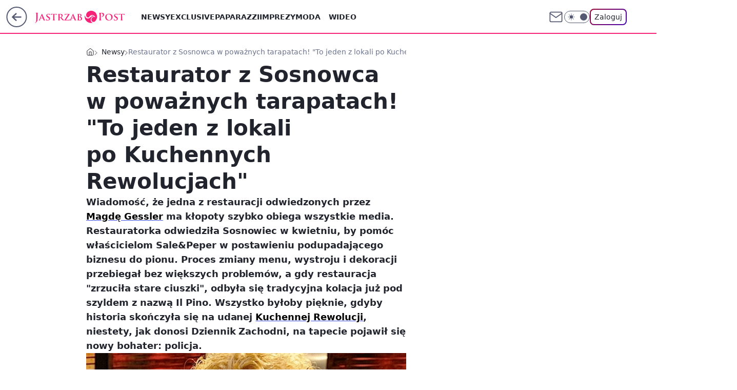

--- FILE ---
content_type: text/html; charset=utf-8
request_url: https://jastrzabpost.pl/narkotyki-w-restauracji-il-pino-w-sosnowcu-po-kuchennej-rewolucji,6971276339103361a
body_size: 28334
content:
<!doctype html><html lang="pl"><head><meta charset="utf-8"><meta name="viewport" content="width=device-width, viewport-fit=cover, initial-scale=1"><meta http-equiv="Cache-Control" content="no-cache"><meta http-equiv="X-UA-Compatible" content="IE=Edge"><meta http-equiv="Expires" content="0"><meta name="logo" content="/staticfiles/logo.png"><script>
		// dot
		var TECH = true;
		var GOFER = true;
		var wp_dot_type = 'click';
		var appVersion = "v1.540.1";
		var wp_dot_addparams = {"bunchID":"242484","canonical":"https://jastrzabpost.pl/narkotyki-w-restauracji-il-pino-w-sosnowcu-po-kuchennej-rewolucji,6971276339103361a","cauthor":"Elwira Szczepańska","ccategory":"Newsy","cdate":"2017-04-20","cedtype":"news","ciab":"IAB-v3-380,IAB12","cid":"6971276339103361","corigin":"","cpagemax":1,"cpageno":1,"cplatform":"gofer","crepub":0,"csource":"JastrzabPost.pl","csystem":"ncr","ctags":"Magda Gessler,kuchenne rewolucje,tvn","ctlength":1377,"ctype":"article","cuct":"","darkmode":false,"frontendVer":"v1.540.1|20260119","isLogged":false,"svid":"ab022293-a8d5-436a-824d-6110271b5f07"};
		// wpjslib
		var WP = [];
		var wp_sn = "jastrzabpost";
		var rekid = "242484";
		var wp_push_notification_on = true;
		var wp_mobile = false;
		var wp_fb_id = "";
		var wp_subscription = "";

		var wpStadcp = "0.000";
		var screeningv2 = true;
		var API_DOMAIN = '/';
		var API_STREAM = '/v1/stream';
		var API_GATEWAY = "/graphql";
		var API_HOST_ONE_LOGIN = "https://jastrzabpost.pl";
		var WPP_VIDEO_EMBED = null || [];
		if (true) {
			var getPopoverAnchor = async () =>
				document.querySelector('[data-role="onelogin-button"]');
		}
		var wp_push_notification_on = true;
		var wp_onepager = true;
		var asyncNativeQueue = [];
		var wp_consent_logo = "/staticfiles/logo.png";
		var wp_consent_color = 'var(--wp-consent-color)';
		if (true) {
			var wp_pvid = "b7bdefc7b934d4b4c214";
		}

		if (false) {
			var wp_pixel_id = "";
		}
		if (true) {
			var onResizeCallback = function (layoutType) {
				window.wp_dot_addparams.layout = layoutType;
			};

			var applicationSize = {};
			if (false) {
				var breakpointNarrow = 0;
			} else {
				var breakpointNarrow = 1280;
			}
			function onResize() {
				applicationSize.innerWidth = window.innerWidth;
				applicationSize.type =
					window.innerWidth >= breakpointNarrow ? 'wide' : 'narrow';
				onResizeCallback(applicationSize.type);
			}
			onResize();
			window.addEventListener('resize', onResize);
		}

		var loadTimoeout = window.setTimeout(function () {
			window.WP.push(function () {
				window.WP.performance.registerMark('WPJStimeout');
				loadScript();
			});
		}, 3000);

		var loadScript = function () {
			window.clearTimeout(loadTimoeout);
			document.body.setAttribute('data-wp-loaded', 'true');
		};
		window.WP.push(function () {
			window.WP.gaf.loadBunch(false, loadScript, true);
			if (true) {
				window.WP.gaf.registerCommercialBreak(2);
			}
		});
		var __INIT_CONFIG__ = {"randvar":"JunoBouDLX","randomClasses":{"0":"CqZzP","100":"AEIUX","150":"QwONK","162":"vxSVJ","180":"ZRYxF","200":"hEdkc","250":"FvYwi","280":"FPAhN","282":"BiDvR","300":"YUqzq","312":"sIwQQ","330":"JgScq","332":"AdevL","40":"ZUkNC","50":"FLGaz","60":"hnBAr","600":"giubf","662":"gAjvN","712":"KVuHF","780":"vCBXR","810":"tvvsL","82":"eEIqJ","fullPageScreeningWallpaper":"WULxQ","hasPlaceholderPadding":"YIYjl","hasVerticalPlaceholderPadding":"OwTAx","panelPremiumScreeningWallpaper":"wSuYB","placeholderMargin":"VUfOv","screeningContainer":"oLMtB","screeningWallpaper":"XOEXZ","screeningWallpaperSecondary":"DqCUC","slot15ScreeningWallpaper":"gSHjn","slot16ScreeningWallpaper":"wWVzN","slot17ScreeningWallpaper":"lMdTl","slot18ScreeningWallpaper":"EPjPE","slot19ScreeningWallpaper":"cWprs","slot38ScreeningWallpaper":"EFOtp","slot3ScreeningWallpaper":"uMZYP","slot501ScreeningWallpaper":"rFgwM","slot75ScreeningWallpaper":"QKggD","transparent":"bJvcc"},"productId":"6965215839320193","isMobile":false,"social":{"facebook":{"accountName":"jastrzabpost","appId":"203615423583564","pages":["1514240842129390"],"clientToken":"1e1c104432c51f31ca612963e2859077"},"instagram":{},"tiktok":{},"giphy":{"appId":"sQK9FPEEd9Ih6icRBPMRfH03bo0BeH1X"},"x":{},"youtube":{},"linkedin":{}},"cookieDomain":".jastrzabpost.pl","isLoggedIn":false,"user":{},"userApi":"/graphql","oneLoginApiHost":"","scriptSrc":"https://jastrzabpost.pl/[base64]","isGridEnabled":true,"editorialIcon":{"iconUrl":"","url":"","text":""},"poll":{"id":"","title":"","photo":{"url":"","width":0,"height":0},"pollType":"","question":"","answers":null,"sponsored":false,"logoEnabled":false,"sponsorLogoFile":{"url":"","width":0,"height":0},"sponsorLogoLink":"","buttonText":"","buttonUrl":""},"abTestVariant":"","showExitDiscover":false,"isLanding":false,"scrollLockTimeout":0,"scrollMetricEnabled":false,"survicateSegments":"","isFeed":false,"isSuperApp":false,"oneLoginClientId":"jastrzabpost","weatherSrc":"","commonHeadSrc":"","userPanelCss":"https://jastrzabpost.pl/[base64]","saveForLaterProductID":"5927206335214209","withNewestBottombar":true,"acid":"","withBottomRecommendationsSplit":false,"isCommentsPageAbTest":false};
		window["JunoBouDLX"] = function (
			element,
			slot,
			withPlaceholder,
			placeholder,
			options
		) {
			window.WP.push(function () {
				if (withPlaceholder && element.parentNode) {
					window.WP.gaf.registerPlaceholder(
						slot,
						element.parentNode,
						placeholder
					);
					if (false) {
						element.parentNode.style.display = 'none';
					}
				}
				if (true) {
					window.WP.gaf.registerSlot(slot, element, options);
				}
			});
		};
	</script><meta name="gaf" content="blyizyrm"> <script>!function(e,f){try{if(!document.cookie.match('(^|;)\\s*WPdp=([^;]*)')||/google/i.test(window.navigator.userAgent))return;f.WP=f.WP||[];f.wp_pvid=f.wp_pvid||(function(){var output='';while(output.length<20){output+=Math.random().toString(16).substr(2);output=output.substr(0,20)}return output})(20);var abtest=function(){function e(t){return!(null==t)&&"object"==typeof t&&!Array.isArray(t)&&0<Object.keys(t).length}var t="",r=f.wp_abtest;return e(r)&&(t=Object.entries(r).map(([r,t])=>{if(e(t))return Object.entries(t).map(([t,e])=>r+"|"+t+"|"+e).join(";")}).join(";")),t}();var r,s,c=[["https://jastrzabpost","pl/[base64]"]
.join('.'),["pvid="+f.wp_pvid,(s=e.cookie.match(/(^|;)\s*PWA_adbd\s*=\s*([^;]+)/),"PWA_adbd="+(s?s.pop():"2")),location.search.substring(1),(r=e.referrer,r&&"PWAref="+encodeURIComponent(r.replace(/^https?:\/\//,""))),f.wp_sn&&"sn="+f.wp_sn,abtest&&"abtest="+encodeURIComponent(abtest)].filter(Boolean).join("&")].join("/?");e.write('<scr'+'ipt src="'+c+'"><\/scr'+'ipt>')}catch(_){console.error(_)}}(document,window);</script><script id="hb" crossorigin="anonymous" src="https://jastrzabpost.pl/[base64]"></script><title>Restaurator z Sosnowca w poważnych tarapatach! &#34;To jeden z lokali po Kuchennych Rewolucjach&#34;</title><link href="https://jastrzabpost.pl/narkotyki-w-restauracji-il-pino-w-sosnowcu-po-kuchennej-rewolucji,6971276339103361a" rel="canonical"><meta name="description" content="Wiadomość, że jedna z restauracji odwiedzonych przez Magdę Gessler ma kłopoty szybko obiega wszystkie media. Restauratorka odwiedziła Sosnowiec w kwietniu, by pomóc właścicielom Sale&amp;amp;Peper w postawieniu..."> <meta name="author" content="Grupa Wirtualna Polska"><meta name="robots" content="max-image-preview:large"><meta property="og:type" content="article"><meta property="og:title" content="Restaurator z Sosnowca w poważnych tarapatach! &#34;To jeden z lokali po Kuchennych Rewolucjach&#34;"><meta property="og:description" content="Wiadomość, że jedna z restauracji odwiedzonych przez Magdę Gessler ma kłopoty szybko obiega wszystkie media. Restauratorka odwiedziła Sosnowiec w kwietniu, by pomóc właścicielom Sale&amp;amp;Peper w postawieniu..."><meta property="og:url" content="https://jastrzabpost.pl/narkotyki-w-restauracji-il-pino-w-sosnowcu-po-kuchennej-rewolucji,6971276339103361a"><meta property="og:site_name" content="Jastrząb Post"><meta property="og:locale" content="pl_PL"><meta property="og:article:tag" content="Magda Gessler"><meta property="og:article:tag" content="kuchenne rewolucje"><meta property="og:article:tag" content="tvn"><meta property="og:image" content="https://v.wpimg.pl/c3NsZXIuTFIvESxrZg5BR2xJeDEgV08RO1FgemZCWwM2R21oZh8CQDoBIDkrBQxAOl4qNGcCE1AqHXQoJVoKXilcaGh4Q0wCfFw3OS4RAh4pFikrJRARHT4dPXo0"><meta property="og:image:width" content="780"><meta property="og:image:height" content="470">  <meta property="og:image:type" content="image/png"><meta property="article:published_time" content="2017-04-20T07:30:01.000Z"> <meta property="article:modified_time" content="2017-04-20T13:27:43.000Z"><meta name="twitter:card" content="summary_large_image"><meta name="twitter:description" content="Wiadomość, że jedna z restauracji odwiedzonych przez Magdę Gessler ma kłopoty szybko obiega wszystkie media. Restauratorka odwiedziła Sosnowiec w kwietniu, by pomóc właścicielom Sale&amp;amp;Peper w postawieniu..."><meta name="twitter:image" content="https://v.wpimg.pl/c3NsZXIuTFIvESxrZg5BR2xJeDEgV08RO1FgemZCWwM2R21oZh8CQDoBIDkrBQxAOl4qNGcCE1AqHXQoJVoKXilcaGh4Q0wCfFw3OS4RAh4pFikrJRARHT4dPXo0"><meta name="fb:app_id" content="203615423583564"><meta name="fb:pages" content="1514240842129390"><link rel="alternate" type="application/rss+xml" href="/rss/aktualnosci" title="Aktualności"><script id="wpjslib6" type="module" src="https://jastrzabpost.pl/[base64]" async="" crossorigin="anonymous"></script><script type="module" src="https://jastrzabpost.pl/[base64]" crossorigin="anonymous"></script><script type="module" src="https://jastrzabpost.pl/[base64]" crossorigin="anonymous"></script><link rel="apple-touch-icon" href="/staticfiles/icons/icon.png"><link rel="stylesheet" href="https://jastrzabpost.pl/[base64]"><link rel="stylesheet" href="https://jastrzabpost.pl/[base64]"><link rel="stylesheet" href="https://jastrzabpost.pl/[base64]"><link rel="stylesheet" href="https://jastrzabpost.pl/[base64]"><link rel="preload" as="image" href="https://v.wpimg.pl/c3NsZXIuTFIvESxrZg5BR2xJeDEgV08RO1FgemZMUAU2RmhvZh8CQDoBIDkrBQxAOl4qNGcCE1AqHXQoJVoKXilcaGh4Q0wCfFw3OS4RAh4pFikrJRARHT4dPXo0" fetchpriority="high"><meta name="breakpoints" content="629, 1139, 1365"><meta name="content-width" content="device-width, 630, 980, 1280"><link rel="manifest" href="/site.webmanifest"><meta name="mobile-web-app-capable" content="yes"><meta name="apple-mobile-web-app-capable" content="yes"><meta name="apple-mobile-web-app-status-bar-style" content="black-translucent"><meta name="theme-color" content="var(--color-brand)"><style>.JunoBouDLX{background-color:var(--color-neutral-25);position:relative;width:100%;min-height:200px;}.dark .JunoBouDLX{background-color:var(--color-neutral-850);}.YIYjl .JunoBouDLX{padding: 18px 16px 10px;}.bJvcc{background-color:transparent;}.dark .bJvcc{background-color:transparent;}.OwTAx{padding: 15px 0;}.VUfOv{margin:var(--wp-placeholder-margin);}.gAjvN{min-height:662px;}.BiDvR{min-height:282px;}.QwONK{min-height:150px;}.FLGaz{min-height:50px;}.tvvsL{min-height:810px;}.ZUkNC{min-height:40px;}.AEIUX{min-height:100px;}.hEdkc{min-height:200px;}.FPAhN{min-height:280px;}.YUqzq{min-height:300px;}.CqZzP{min-height:0px;}.giubf{min-height:600px;}.vCBXR{min-height:780px;}.hnBAr{min-height:60px;}.ZRYxF{min-height:180px;}.JgScq{min-height:330px;}.KVuHF{min-height:712px;}.eEIqJ{min-height:82px;}.FvYwi{min-height:250px;}.sIwQQ{min-height:312px;}.AdevL{min-height:332px;}.vxSVJ{min-height:162px;}</style></head><body class=""><meta itemprop="name" content="Jastrząb Post"><div><div class="h-0"></div><script>(function(){var sc=document.currentScript;window[window.__INIT_CONFIG__.randvar](sc.previousElementSibling,6,false,{},{
    setNative: (dataNative, onViewCallback) => {
    window.asyncNativeQueue.push({
      action:"onPanelPremium",
      payload: { 
        screeningWallpaperClassName: "DqCUC", 
        dataNative: dataNative,
        onViewCallback: onViewCallback,
        
      }
})}});})()</script></div><div class="h-0"></div><script>(function(){var sc=document.currentScript;window[window.__INIT_CONFIG__.randvar](sc.previousElementSibling,10,false,{},undefined);})()</script> <div class="h-0"></div><script>(function(){var sc=document.currentScript;window[window.__INIT_CONFIG__.randvar](sc.previousElementSibling,89,false,{},undefined);})()</script> <div class="blyizyrmh"></div><div class="sticky top-0 w-full z-300"><header data-st-area="header" id="service-header" class="bg-[--color-header-bg] h-[4.125rem] relative select-none w-full"><div class="max-w-[980px] pl-3 xl:max-w-[1280px] h-full w-full flex items-center mx-auto relative"><input class="peer hidden" id="menu-toggle-button" type="checkbox" autocomplete="off"><div class="hidden peer-checked:block"><div class="wp-header-menu"><div class="wp-link-column"><ul class="wp-link-list"><li><a class="wp-link px-4 py-3 block" href="/newsy,kategoria,6965202639222913">Newsy</a></li><li><a class="wp-link px-4 py-3 block" href="/exclusive,kategoria,6965202501748353">Exclusive</a></li><li><a class="wp-link px-4 py-3 block" href="/paparazzi,kategoria,6965202805982849">Paparazzi</a></li><li><a class="wp-link px-4 py-3 block" href="/imprezy,kategoria,6965202751448705">Imprezy</a></li><li><input class="peer hidden" id="wp-menu-link-4" name="wp-menu-links" type="radio" autocomplete="off"> <label class="flex peer-checked:hidden" for="wp-menu-link-4"><span class="uppercase">Moda</span> <i class="wp-chevron-icon"><svg xmlns="http://www.w3.org/2000/svg" fill="currentColor" viewBox="0 0 14 24"><path d="M9.48 11.648a.5.5 0 0 1 0 .704L.7 21.195a1 1 0 0 0 0 1.41l.676.68a1 1 0 0 0 1.419 0L13.3 12.705a1 1 0 0 0 0-1.41L2.795.715a1 1 0 0 0-1.42 0l-.675.68a1 1 0 0 0 0 1.41z"></path></svg></i></label> <label class="hidden peer-checked:flex" for="wp-menu-link-none"><span class="uppercase">Moda</span> <i class="wp-chevron-icon"><svg xmlns="http://www.w3.org/2000/svg" fill="currentColor" viewBox="0 0 14 24"><path d="M9.48 11.648a.5.5 0 0 1 0 .704L.7 21.195a1 1 0 0 0 0 1.41l.676.68a1 1 0 0 0 1.419 0L13.3 12.705a1 1 0 0 0 0-1.41L2.795.715a1 1 0 0 0-1.42 0l-.675.68a1 1 0 0 0 0 1.41z"></path></svg></i></label><div class="wp-link-sub-list peer-checked:visible peer-checked:opacity-100"><span>Moda</span><ul><li><a class="" href="/stylizacje,kategoria,6967613689251457">Stylizacje</a></li><li><a class="" href="/uroda,kategoria,6967613737047681">Uroda</a></li><li><a class="" href="/domy-gwiazd,kategoria,6967613746333825">Domy gwiazd</a></li><li><a class="" href="/metamorfozy,kategoria,7233762853342176">Metamorfozy</a></li></ul></div></li><li><a class="wp-link px-4 py-3 block" href="/wideo,kategoria,6965202723751553">Wideo</a></li><li><input class="peer hidden" id="wp-menu-link-6" name="wp-menu-links" type="radio" autocomplete="off"> <label class="flex peer-checked:hidden" for="wp-menu-link-6"><span class="uppercase">Styl życia</span> <i class="wp-chevron-icon"><svg xmlns="http://www.w3.org/2000/svg" fill="currentColor" viewBox="0 0 14 24"><path d="M9.48 11.648a.5.5 0 0 1 0 .704L.7 21.195a1 1 0 0 0 0 1.41l.676.68a1 1 0 0 0 1.419 0L13.3 12.705a1 1 0 0 0 0-1.41L2.795.715a1 1 0 0 0-1.42 0l-.675.68a1 1 0 0 0 0 1.41z"></path></svg></i></label> <label class="hidden peer-checked:flex" for="wp-menu-link-none"><span class="uppercase">Styl życia</span> <i class="wp-chevron-icon"><svg xmlns="http://www.w3.org/2000/svg" fill="currentColor" viewBox="0 0 14 24"><path d="M9.48 11.648a.5.5 0 0 1 0 .704L.7 21.195a1 1 0 0 0 0 1.41l.676.68a1 1 0 0 0 1.419 0L13.3 12.705a1 1 0 0 0 0-1.41L2.795.715a1 1 0 0 0-1.42 0l-.675.68a1 1 0 0 0 0 1.41z"></path></svg></i></label><div class="wp-link-sub-list peer-checked:visible peer-checked:opacity-100"><span>Styl życia</span><ul><li><a class="" href="/diety,kategoria,6965202939864705">Diety</a></li><li><a class="" href="/zdrowie,kategoria,6965202957564033">Zdrowie gwiazd</a></li><li><a class="" href="/ciaza,kategoria,6965202966804097">Ciąża</a></li></ul></div></li><li><a class="wp-link px-4 py-3 block" href="/galerie,kategoria,6965202733069953">Galerie</a></li><li><a class="wp-link px-4 py-3 block" href="/konkursy,kategoria,6965202993694337">Konkursy</a></li><li><input class="peer hidden" id="wp-menu-link-9" name="wp-menu-links" type="radio" autocomplete="off"> <label class="flex peer-checked:hidden" for="wp-menu-link-9"><span class="uppercase">Relacje i Związki</span> <i class="wp-chevron-icon"><svg xmlns="http://www.w3.org/2000/svg" fill="currentColor" viewBox="0 0 14 24"><path d="M9.48 11.648a.5.5 0 0 1 0 .704L.7 21.195a1 1 0 0 0 0 1.41l.676.68a1 1 0 0 0 1.419 0L13.3 12.705a1 1 0 0 0 0-1.41L2.795.715a1 1 0 0 0-1.42 0l-.675.68a1 1 0 0 0 0 1.41z"></path></svg></i></label> <label class="hidden peer-checked:flex" for="wp-menu-link-none"><span class="uppercase">Relacje i Związki</span> <i class="wp-chevron-icon"><svg xmlns="http://www.w3.org/2000/svg" fill="currentColor" viewBox="0 0 14 24"><path d="M9.48 11.648a.5.5 0 0 1 0 .704L.7 21.195a1 1 0 0 0 0 1.41l.676.68a1 1 0 0 0 1.419 0L13.3 12.705a1 1 0 0 0 0-1.41L2.795.715a1 1 0 0 0-1.42 0l-.675.68a1 1 0 0 0 0 1.41z"></path></svg></i></label><div class="wp-link-sub-list peer-checked:visible peer-checked:opacity-100"><span>Relacje i Związki</span><ul><li><a class="" href="/sluby,kategoria,7233762864884224">Śluby</a></li><li><a class="" href="/rozstania-i-rozwody,kategoria,7233762870635008">Rozstania i Rozwody</a></li></ul></div></li><li><a class="wp-link px-4 py-3 block" href="/skandale,kategoria,7233762874350560">Skandale</a></li><li><input class="peer hidden" id="wp-menu-link-11" name="wp-menu-links" type="radio" autocomplete="off"> <label class="flex peer-checked:hidden" for="wp-menu-link-11"><span class="uppercase">Celebryci</span> <i class="wp-chevron-icon"><svg xmlns="http://www.w3.org/2000/svg" fill="currentColor" viewBox="0 0 14 24"><path d="M9.48 11.648a.5.5 0 0 1 0 .704L.7 21.195a1 1 0 0 0 0 1.41l.676.68a1 1 0 0 0 1.419 0L13.3 12.705a1 1 0 0 0 0-1.41L2.795.715a1 1 0 0 0-1.42 0l-.675.68a1 1 0 0 0 0 1.41z"></path></svg></i></label> <label class="hidden peer-checked:flex" for="wp-menu-link-none"><span class="uppercase">Celebryci</span> <i class="wp-chevron-icon"><svg xmlns="http://www.w3.org/2000/svg" fill="currentColor" viewBox="0 0 14 24"><path d="M9.48 11.648a.5.5 0 0 1 0 .704L.7 21.195a1 1 0 0 0 0 1.41l.676.68a1 1 0 0 0 1.419 0L13.3 12.705a1 1 0 0 0 0-1.41L2.795.715a1 1 0 0 0-1.42 0l-.675.68a1 1 0 0 0 0 1.41z"></path></svg></i></label><div class="wp-link-sub-list peer-checked:visible peer-checked:opacity-100"><span>Celebryci</span><ul><li><a class="" href="/politycy,kategoria,7233762881788416">Politycy</a></li><li><a class="" href="/sport,kategoria,7233762886474720">Sport</a></li><li><a class="" href="/influencerzy,kategoria,7233762890029568">Influencerzy</a></li></ul></div></li></ul><div class="wp-social-box"><span>Obserwuj nas na:</span><div><a class="cHJldmVudENC" href="https://www.facebook.com/jastrzabpost"><svg xmlns="http://www.w3.org/2000/svg" fill="none" viewBox="0 0 24 24"><path stroke="currentColor" stroke-linecap="round" stroke-linejoin="round" stroke-width="1.5" d="M18 2.941h-3a5 5 0 0 0-5 5v3H7v4h3v8h4v-8h3l1-4h-4v-3a1 1 0 0 1 1-1h3z"></path></svg></a> </div></div></div><input class="peer hidden" id="wp-menu-link-none" name="wp-menu-links" type="radio" autocomplete="off" checked="checked"><div class="wp-teaser-column translate-x-[248px] peer-checked:translate-x-0"><div class="wp-header-menu-subtitle">Popularne w serwisie <span class="uppercase">Jastrząb Post</span>:</div><div class="wp-teaser-grid"><a href="https://jastrzabpost.pl/mowiono-o-niej-polska-samantha-fox-danuta-lato-byla-symbolem-kobiecosci,7245018376075456a" title="Mówiono o niej &#34;polska Samantha Fox&#34;. Danuta Lato była symbolem kobiecości"><div class="wp-img-placeholder"><img src="https://v.wpimg.pl/NTA4NmM2YTUgVjheYklsIGMObAQkEGJ2NBZ0T2IBf2A5BXlbYlQnOCRGKx0iHCkmNEQvGj0cPjhuVT4EYkR_eyVdPR0hUzd7JFksCCkdfjd2Bi1fKQRjY3cEfkB5ASplbAx6XC8fe2IjAXtddQQtYndRbBA" loading="lazy" class="wp-img" alt="Mówiono o niej &#34;polska Samantha Fox&#34;. Danuta Lato była symbolem kobiecości"></div><span class="wp-teaser-title">Mówiono o niej &#34;polska Samantha Fox&#34;. Danuta Lato była symbolem kobiecości</span> <span class="wp-teaser-author">Daniel Lewandowski</span></a><a href="https://jastrzabpost.pl/dominika-chorosinska-zapytala-o-wosp-internet-nie-wytrzymal-tylko-sieje-niezgode,7245154498361568a" title="Dominika Chorosińska zapytała o WOŚP. Internet nie wytrzymał: &#34;Tylko sieje niezgodę&#34;"><div class="wp-img-placeholder"><img src="https://v.wpimg.pl/YjE2NmM1dgskUDheYkp7HmcIbAQkE3VIMBB0T2ICaF49A3lbYlcwBiBAKx0iHz4YMEIvGj0fKQZqUz4EYkdoRSFbPR0hUCBFIF8sCCkeO1h3CnxfKFJ0DCQLekB5B2kOaAp4W3UcYV8mVixcewc6X3BQbBA" loading="lazy" class="wp-img" alt="Dominika Chorosińska zapytała o WOŚP. Internet nie wytrzymał: &#34;Tylko sieje niezgodę&#34;"></div><span class="wp-teaser-title">Dominika Chorosińska zapytała o WOŚP. Internet nie wytrzymał: &#34;Tylko sieje niezgodę&#34;</span> <span class="wp-teaser-author">Aneta Kowal</span></a><a href="https://jastrzabpost.pl/julia-wieniawa-z-przystojniakiem-na-dubajskich-wakacjach-te-zdjecia-mowia-wszystko,7245208844417216a" title="Julia Wieniawa z przystojniakiem na dubajskich wakacjach. Wiemy kim jest"><div class="wp-img-placeholder"><img src="https://v.wpimg.pl/M2FkYTljYlMnCS9nQxFvRmRRez0FSGEQM0ljdkNZfAY-Wm5iQwwkXiMZPCQDRCpAMxs4IxxEPV5pCik9Qxx8HSICKiQACzQdIwY7MQhFflFxU2o2CFNgASNZPXlYXitTa1NsMAlHL1ElDmo1CAt0UXMJeyk" loading="lazy" class="wp-img" alt="Julia Wieniawa z przystojniakiem na dubajskich wakacjach. Wiemy kim jest"></div><span class="wp-teaser-title">Julia Wieniawa z przystojniakiem na dubajskich wakacjach. Wiemy kim jest</span> <span class="wp-teaser-author">Aneta Kowal</span></a><a href="https://jastrzabpost.pl/victoria-beckham-stala-sie-posmiewiskiem-po-wyznaniu-syna-zabawne-memy-o-jej-nieprzyzwoitym-tancu-na-weselu,7245428112316640a" title="Śmieją się z Victorii Beckham po wyznaniu syna. Zobacz memy o jej &#34;nieprzyzwoitym&#34; tańcu na weselu"><div class="wp-img-placeholder"><img src="https://v.wpimg.pl/YjlmYzJidgsNDy9JZRJ7Hk5XexMjS3VIGU9jWGVaaF4UXG5MZQ8wBgkfPAolRz4YGR04DTpHKQZDDCkTZR9oRQgEKgomCCBFCQA7Hy5GOl0ID2FILFl0WlheOld-DD9TQQxgQ3tEOlJdWztDLAprCF4Pewc" loading="lazy" class="wp-img" alt="Śmieją się z Victorii Beckham po wyznaniu syna. Zobacz memy o jej &#34;nieprzyzwoitym&#34; tańcu na weselu"></div><span class="wp-teaser-title">Śmieją się z Victorii Beckham po wyznaniu syna. Zobacz memy o jej &#34;nieprzyzwoitym&#34; tańcu na weselu</span> <span class="wp-teaser-author">Sergiusz Królak</span></a><a href="https://jastrzabpost.pl/ksiazulo-wsparl-wosp-w-nietypowy-sposob-internauci-licytuja-na-potege,7245125964716224a" title="Książulo wsparł WOŚP w nietypowy sposób. Internauci licytują na potęgę"><div class="wp-img-placeholder"><img src="https://v.wpimg.pl/YWFmZDM0djYnDyx3Ykt7I2RXeC0kEnV1M09gZmIDaGM-XG1yYlYwOyMfPzQiHj4lMx07Mz0eKTtpDCotYkZoeCIEKTQhUSB4IwA4ISkfYTR3CG59eVZ0YiJea2l5BTo1awxsdHgdb2MjWDslK1RqY38JeDk" loading="lazy" class="wp-img" alt="Książulo wsparł WOŚP w nietypowy sposób. Internauci licytują na potęgę"></div><span class="wp-teaser-title">Książulo wsparł WOŚP w nietypowy sposób. Internauci licytują na potęgę</span> <span class="wp-teaser-author">Aneta Kowal</span></a><a href="https://jastrzabpost.pl/dawid-narozny-uderza-w-byla-zone-mocne-oswiadczenie-w-sprawie-zespolu-piekni-i-mlodzi,7245409243207904a" title="Dawid Narożny wydał EMOCJONALNE oświadczenie. Uderzył w byłą żonę: &#34;Robi z siebie ofiarę&#34;"><div class="wp-img-placeholder"><img src="https://v.wpimg.pl/YmY4MTdmdgw4VjtnSxZ7GXsObz0NT3VPLBZ3dkteaFkhBXpiSwswATxGKCQLQz4fLEQsIxRDKQF2VT09SxtoQj1dPiQIDCBCPFkvMQBCawlrVS4wVVV0Dm4NKHlQWjgJdFV7MVJAaFRtVS8yXFxuCz0Nbyk" loading="lazy" class="wp-img" alt="Dawid Narożny wydał EMOCJONALNE oświadczenie. Uderzył w byłą żonę: &#34;Robi z siebie ofiarę&#34;"></div><span class="wp-teaser-title">Dawid Narożny wydał EMOCJONALNE oświadczenie. Uderzył w byłą żonę: &#34;Robi z siebie ofiarę&#34;</span> <span class="wp-teaser-author">Sergiusz Królak</span></a></div></div></div><div class="wp-header-menu-layer"></div></div><div class="header-back-button-container"><div id="wp-sg-back-button" class="back-button-container wp-back-sg" data-st-area="goToSG"><a href="/" data-back-link><svg class="back-button-icon" xmlns="http://www.w3.org/2000/svg" width="41" height="40" fill="none"><circle cx="20.447" cy="20" r="19" fill="transparent" stroke="currentColor" stroke-width="2"></circle> <path fill="currentColor" d="m18.5 12.682-.166.133-6.855 6.472a1 1 0 0 0-.089.099l.117-.126q-.087.082-.155.175l-.103.167-.075.179q-.06.178-.06.374l.016.193.053.208.08.178.103.16.115.131 6.853 6.47a1.4 1.4 0 0 0 1.897 0 1.213 1.213 0 0 0 .141-1.634l-.14-.157-4.537-4.283H28.44c.741 0 1.342-.566 1.342-1.266 0-.635-.496-1.162-1.143-1.252l-.199-.014-12.744-.001 4.536-4.281c.472-.445.519-1.14.141-1.634l-.14-.158a1.4 1.4 0 0 0-1.55-.237z"></path></svg></a></div><a href="/" class="cHJldmVudENC z-0" title="Jastrząb Post" id="service_logo"><svg class="text-[--color-logo] max-w-[--logo-width] h-[--logo-height] align-middle mr-8"><use href="/staticfiles/siteLogoDesktop.svg#root"></use></svg></a></div><ul class="flex text-sm/[1.3125rem] gap-8  xl:flex hidden"><li class="flex items-center group relative"><a class="whitespace-nowrap group uppercase no-underline font-semibold hover:underline text-[--color-header-text] cHJldmVudENC" href="/newsy,kategoria,6965202639222913">Newsy</a> </li><li class="flex items-center group relative"><a class="whitespace-nowrap group uppercase no-underline font-semibold hover:underline text-[--color-header-text] cHJldmVudENC" href="/exclusive,kategoria,6965202501748353">Exclusive</a> </li><li class="flex items-center group relative"><a class="whitespace-nowrap group uppercase no-underline font-semibold hover:underline text-[--color-header-text] cHJldmVudENC" href="/paparazzi,kategoria,6965202805982849">Paparazzi</a> </li><li class="flex items-center group relative"><a class="whitespace-nowrap group uppercase no-underline font-semibold hover:underline text-[--color-header-text] cHJldmVudENC" href="/imprezy,kategoria,6965202751448705">Imprezy</a> </li><li class="flex items-center group relative"><a class="whitespace-nowrap group uppercase no-underline font-semibold hover:underline text-[--color-header-text] cHJldmVudENC" href="/moda,kategoria,6965202742159489">Moda</a> <div class="size-3 inline-flex ml-1 group-hover:rotate-180 transition-transform delay-200 text-[--color-header-text]"><svg xmlns="http://www.w3.org/2000/svg" viewBox="0 0 24 14.133" fill="currentColor"><path d="M105.957,12l8.979-8.979a1.318,1.318,0,0,0,0-1.854L114.155.39a1.427,1.427,0,0,0-.927-.39,1.55,1.55,0,0,0-.976.39L101.565,11.077a1.318,1.318,0,0,0,0,1.854l10.687,10.687a1.318,1.318,0,0,0,1.854,0l.781-.781a1.269,1.269,0,0,0,0-1.854Z" transform="translate(0 115.316) rotate(-90)"></path></svg></div><div class="group-hover:block hidden absolute top-4 pt-7 left-0 z-1"><ul class="bg-[--bg-content] w-64 rounded-b-2xl pt-2 pb-4 uppercase decoration-1 underline-offset-4 font-semibold text-sm max-h-[calc(100vh-4.75rem)] overflow-y-auto"><li><a href="/stylizacje,kategoria,6967613689251457" class="no-underline dark:text-[--color-neutral-50] text-[--color-neutral-850] dark:hover:bg-[--color-neutral-850] hover:bg-[--color-neutral-25] block pl-4 hover:pl-6 py-3 transition-all hover:underline cursor-pointer cHJldmVudENC">Stylizacje</a></li><li><a href="/uroda,kategoria,6967613737047681" class="no-underline dark:text-[--color-neutral-50] text-[--color-neutral-850] dark:hover:bg-[--color-neutral-850] hover:bg-[--color-neutral-25] block pl-4 hover:pl-6 py-3 transition-all hover:underline cursor-pointer cHJldmVudENC">Uroda</a></li><li><a href="/domy-gwiazd,kategoria,6967613746333825" class="no-underline dark:text-[--color-neutral-50] text-[--color-neutral-850] dark:hover:bg-[--color-neutral-850] hover:bg-[--color-neutral-25] block pl-4 hover:pl-6 py-3 transition-all hover:underline cursor-pointer cHJldmVudENC">Domy gwiazd</a></li><li><a href="/metamorfozy,kategoria,7233762853342176" class="no-underline dark:text-[--color-neutral-50] text-[--color-neutral-850] dark:hover:bg-[--color-neutral-850] hover:bg-[--color-neutral-25] block pl-4 hover:pl-6 py-3 transition-all hover:underline cursor-pointer cHJldmVudENC">Metamorfozy</a></li></ul></div></li><li class="flex items-center group relative"><a class="whitespace-nowrap group uppercase no-underline font-semibold hover:underline text-[--color-header-text] cHJldmVudENC" href="/wideo,kategoria,6965202723751553">Wideo</a> </li></ul><div class="group mr-0 xl:ml-[3.5rem] flex flex-1 items-center justify-end"><div class="h-8 text-[--icon-light] flex items-center gap-4"><a id="wp-poczta-link" href="https://poczta.wp.pl/login/login.html" class="text-[--color-header-icon-light] block size-8 cHJldmVudENC"><svg viewBox="0 0 32 32" fill="none" xmlns="http://www.w3.org/2000/svg"><path d="M6.65944 6.65918H25.3412C26.6256 6.65918 27.6764 7.71003 27.6764 8.9944V23.0057C27.6764 24.2901 26.6256 25.3409 25.3412 25.3409H6.65944C5.37507 25.3409 4.32422 24.2901 4.32422 23.0057V8.9944C4.32422 7.71003 5.37507 6.65918 6.65944 6.65918Z" stroke="currentColor" stroke-width="1.8" stroke-linecap="round" stroke-linejoin="round"></path> <path d="M27.6764 8.99438L16.0003 17.1677L4.32422 8.99438" stroke="currentColor" stroke-width="1.8" stroke-linecap="round" stroke-linejoin="round"></path></svg></a><input type="checkbox" class="hidden" id="darkModeCheckbox"> <label class="wp-darkmode-toggle" for="darkModeCheckbox" aria-label="Włącz tryb ciemny"><div class="toggle-container"><div class="toggle-icon-dark"><svg viewBox="0 0 16 16" class="icon-moon" fill="currentColor" xmlns="http://www.w3.org/2000/svg"><path d="M15.293 11.293C13.8115 11.9631 12.161 12.1659 10.5614 11.8743C8.96175 11.5827 7.48895 10.8106 6.33919 9.66085C5.18944 8.5111 4.41734 7.0383 4.12574 5.43866C3.83415 3.83903 4.03691 2.18852 4.70701 0.707031C3.52758 1.24004 2.49505 2.05123 1.69802 3.07099C0.900987 4.09075 0.363244 5.28865 0.130924 6.56192C-0.101395 7.83518 -0.0213565 9.1458 0.364174 10.3813C0.749705 11.6169 1.42922 12.7404 2.34442 13.6556C3.25961 14.5708 4.38318 15.2503 5.61871 15.6359C6.85424 16.0214 8.16486 16.1014 9.43813 15.8691C10.7114 15.6368 11.9093 15.0991 12.9291 14.302C13.9488 13.505 14.76 12.4725 15.293 11.293V11.293Z"></path></svg></div><div class="toggle-icon-light"><svg fill="currentColor" class="icon-sun" xmlns="http://www.w3.org/2000/svg" viewBox="0 0 30 30"><path d="M 14.984375 0.98632812 A 1.0001 1.0001 0 0 0 14 2 L 14 5 A 1.0001 1.0001 0 1 0 16 5 L 16 2 A 1.0001 1.0001 0 0 0 14.984375 0.98632812 z M 5.796875 4.7988281 A 1.0001 1.0001 0 0 0 5.1015625 6.515625 L 7.2226562 8.6367188 A 1.0001 1.0001 0 1 0 8.6367188 7.2226562 L 6.515625 5.1015625 A 1.0001 1.0001 0 0 0 5.796875 4.7988281 z M 24.171875 4.7988281 A 1.0001 1.0001 0 0 0 23.484375 5.1015625 L 21.363281 7.2226562 A 1.0001 1.0001 0 1 0 22.777344 8.6367188 L 24.898438 6.515625 A 1.0001 1.0001 0 0 0 24.171875 4.7988281 z M 15 8 A 7 7 0 0 0 8 15 A 7 7 0 0 0 15 22 A 7 7 0 0 0 22 15 A 7 7 0 0 0 15 8 z M 2 14 A 1.0001 1.0001 0 1 0 2 16 L 5 16 A 1.0001 1.0001 0 1 0 5 14 L 2 14 z M 25 14 A 1.0001 1.0001 0 1 0 25 16 L 28 16 A 1.0001 1.0001 0 1 0 28 14 L 25 14 z M 7.9101562 21.060547 A 1.0001 1.0001 0 0 0 7.2226562 21.363281 L 5.1015625 23.484375 A 1.0001 1.0001 0 1 0 6.515625 24.898438 L 8.6367188 22.777344 A 1.0001 1.0001 0 0 0 7.9101562 21.060547 z M 22.060547 21.060547 A 1.0001 1.0001 0 0 0 21.363281 22.777344 L 23.484375 24.898438 A 1.0001 1.0001 0 1 0 24.898438 23.484375 L 22.777344 21.363281 A 1.0001 1.0001 0 0 0 22.060547 21.060547 z M 14.984375 23.986328 A 1.0001 1.0001 0 0 0 14 25 L 14 28 A 1.0001 1.0001 0 1 0 16 28 L 16 25 A 1.0001 1.0001 0 0 0 14.984375 23.986328 z"></path></svg></div></div><div class="toggle-icon-circle"></div></label><div class="relative"><form action="/auth/v1/sso/auth" data-role="onelogin-button" method="get" id="wp-login-form"><input type="hidden" name="continue_url" value="https://jastrzabpost.pl/narkotyki-w-restauracji-il-pino-w-sosnowcu-po-kuchennej-rewolucji,6971276339103361a"> <button type="submit" class="wp-login-button">Zaloguj</button></form></div></div><div class="ml-[0.25rem] w-[3.375rem] flex items-center justify-center"><label role="button" for="menu-toggle-button" tab-index="0" aria-label="Menu" class="cursor-pointer flex items-center justify-center size-8 text-[--color-header-icon-light]"><div class="hidden peer-checked:group-[]:flex absolute top-0 right-0 w-[3.375rem] h-[4.4375rem] bg-white dark:bg-[--color-neutral-800] z-1 items-center justify-center rounded-t-2xl peer-checked:group-[]:text-[--icon-dark]"><svg xmlns="http://www.w3.org/2000/svg" width="32" height="32" viewBox="0 0 32 32" fill="none"><path d="M24 8 8 24M8 8l16 16" stroke="currentColor" stroke-width="1.8" stroke-linecap="round" stroke-linejoin="round"></path></svg></div><div class="flex peer-checked:group-[]:hidden h-8 w-8"><svg xmlns="http://www.w3.org/2000/svg" viewBox="0 0 32 32" fill="none"><path d="M5 19h22M5 13h22M5 7h22M5 25h22" stroke="currentColor" stroke-width="1.8" stroke-linecap="round" stroke-linejoin="round"></path></svg></div></label></div></div></div><hr class="absolute bottom-0 left-0 m-0 h-px w-full border-t border-solid border-[--color-brand]"><div id="user-panel-v2-root" class="absolute z-[9999] right-0 empty:hidden"></div></header> </div> <div class="relative flex w-full flex-col items-center" data-testid="screening-main"><div class="XOEXZ"><div class="absolute inset-0"></div></div><div class="w-full py-2 has-[div>div:not(:empty)]:p-0"><div class="oLMtB"></div></div><div class="flex w-full flex-col items-center"><div class="DqCUC relative w-full"><div class="absolute inset-x-0 top-0"></div></div><div class="relative w-auto"><main class="wp-main-article" style="--nav-header-height: 90px;"><div class="breadcrumbs-wrapper"><ul class="breadcrumbs" itemscope itemtype="https://schema.org/BreadcrumbList"><li class="breadcrumbs-item breadcrumbs-home" itemprop="itemListElement" itemscope itemtype="https://schema.org/ListItem"><a class="breadcrumbs-item-link" href="https://jastrzabpost.pl" title="Jastrząb Post" itemprop="item"><svg xmlns="http://www.w3.org/2000/svg" fill="none" viewBox="0 0 16 16" class="HVbn"><path stroke="currentColor" stroke-linecap="round" stroke-linejoin="round" d="m2 6 6-4.666L14 6v7.334a1.333 1.333 0 0 1-1.333 1.333H3.333A1.333 1.333 0 0 1 2 13.334z"></path><path stroke="currentColor" stroke-linecap="round" stroke-linejoin="round" d="M6 14.667V8h4v6.667"></path></svg><span class="hidden" itemprop="name">Jastrząb Post</span></a><meta itemprop="position" content="1"></li><li class="breadcrumbs-item" itemprop="itemListElement" itemscope itemtype="https://schema.org/ListItem"><a class="breadcrumbs-item-link" href="https://jastrzabpost.pl/newsy,kategoria,6965202639222913" itemprop="item" title="Newsy"><span itemprop="name">Newsy</span></a><meta itemprop="position" content="1"></li><li class="breadcrumbs-item breadcrumbs-material" itemprop="itemListElement" itemscope itemtype="https://schema.org/ListItem"><span itemprop="name">Restaurator z Sosnowca w poważnych tarapatach! &#34;To jeden z lokali po Kuchennych Rewolucjach&#34;</span><meta itemprop="position" content="3"></li></ul></div><article data-st-area="article-article"><div class="flex mb-5"><div class="article-header flex-auto"><div><h1>Restaurator z Sosnowca w poważnych tarapatach! &#34;To jeden z lokali po Kuchennych Rewolucjach&#34; </h1></div><div class="article-lead x-tts"><p>Wiadomość, że jedna z restauracji odwiedzonych przez <a href="https://jastrzabpost.pl/tag/magda-gessler"><strong>Magdę Gessler</strong></a> ma kłopoty szybko obiega wszystkie media. Restauratorka <strong>odwiedziła Sosnowiec w kwietniu</strong>, by pomóc właścicielom <em><strong>Sale&amp;Peper</strong></em> w postawieniu podupadającego biznesu do pionu. Proces zmiany menu, wystroju i dekoracji przebiegał bez większych problemów, a gdy restauracja "zrzuciła stare ciuszki", odbyła się tradycyjna kolacja już pod szyldem z nazwą <em><strong>Il Pino</strong></em>. <strong>Wszystko byłoby pięknie, gdyby historia skończyła się na udanej <a href="https://jastrzabpost.pl/tag/kuchenne-rewolucje">Kuchennej Rewolucji</a></strong>, niestety, jak donosi <em>Dziennik Zachodni</em>, na tapecie <strong>pojawił się nowy bohater: policja.</strong></p></div><div><div class="article-img-placeholder" data-mainmedia-photo><img width="936" height="527" alt="Magda Gessler" src="https://v.wpimg.pl/c3NsZXIuTFIvESxrZg5BR2xJeDEgV08RO1FgemZMUAU2RmhvZh8CQDoBIDkrBQxAOl4qNGcCE1AqHXQoJVoKXilcaGh4Q0wCfFw3OS4RAh4pFikrJRARHT4dPXo0" data-link="https://v.wpimg.pl/c3NsZXIuTFIvESxrZg5BR2xJeDEgV08RO1FgemZMUAU2RmhvZh8CQDoBIDkrBQxAOl4qNGcCE1AqHXQoJVoKXilcaGh4Q0wCfFw3OS4RAh4pFikrJRARHT4dPXo0" class="wp-media-image" fetchpriority="high"><span class="line-clamp-2 article-caption">Magda Gessler</span></div><div class="article-img-source"></div></div><div class="info-container"><div class="flex flex-wrap gap-2 items-center"><div class="flex relative z-1"><object class="rounded-full select-none text-[--color-neutral-700] bg-[--color-neutral-25] dark:bg-[--color-neutral-850] dark:text-[--color-neutral-150] border border-solid border-[--color-neutral-250] dark:border-[--color-neutral-600]" width="40" height="40"><svg xmlns="http://www.w3.org/2000/svg" viewBox="0 0 46 46" fill="none" stroke="currentColor"><circle cx="24" cy="24" r="23.5" fill="none" stroke-width="0"></circle> <path stroke="currentColor" stroke-linecap="round" stroke-linejoin="round" stroke-width="1.8" d="m24.4004 33.4659 8.7452-8.7451 3.7479 3.7479-8.7452 8.7452-3.7479-3.748Z"></path> <path stroke="currentColor" stroke-linecap="round" stroke-linejoin="round" stroke-width="1.8" d="m31.8962 25.971-1.8739-9.3698-18.1151-4.3726 4.3726 18.115 9.3699 1.874 6.2465-6.2466ZM11.9072 12.2286l9.4773 9.4773"></path> <path stroke="currentColor" stroke-linecap="round" stroke-linejoin="round" stroke-width="1.8" d="M23.1512 25.97c1.38 0 2.4986-1.1187 2.4986-2.4987 0-1.3799-1.1186-2.4986-2.4986-2.4986-1.3799 0-2.4986 1.1187-2.4986 2.4986 0 1.38 1.1187 2.4987 2.4986 2.4987Z"></path></svg></object></div><div><div class="flex flex-wrap text-base font-bold "><span>Elwira Szczepańska</span></div><time class="wp-article-content-date" datetime="2017-04-20T07:30:01.000Z">20 kwietnia 2017, 09:30</time></div></div><div class="flex justify-between sm:justify-end gap-4 relative"><button class="wp-article-action comments top" data-vab-container="social_tools" data-vab-box="comments_button" data-vab-position="top" data-vab-index="2" data-location="/narkotyki-w-restauracji-il-pino-w-sosnowcu-po-kuchennej-rewolucji,6971276339103361a/komentarze?utm_medium=button_top&amp;utm_source=comments"><div class="flex items-center justify-center relative"><div class="wp-comment-dot"></div><svg xmlns="http://www.w3.org/2000/svg" width="16" height="16" fill="none"><path stroke="currentColor" stroke-linecap="round" stroke-linejoin="round" stroke-width="1.3" d="M14 7.6667a5.59 5.59 0 0 1-.6 2.5333 5.666 5.666 0 0 1-5.0667 3.1334 5.59 5.59 0 0 1-2.5333-.6L2 14l1.2667-3.8a5.586 5.586 0 0 1-.6-2.5333A5.667 5.667 0 0 1 5.8 2.6 5.59 5.59 0 0 1 8.3333 2h.3334A5.6535 5.6535 0 0 1 14 7.3334z"></path></svg></div>Skomentuj</button><div class="wp-article-action-button-container"><button id="wp-article-share-button" class="wp-article-action" type="button" data-vab-container="social_tools" data-vab-position="top" data-vab-box="share" data-vab-index="1"><svg xmlns="http://www.w3.org/2000/svg" width="16" height="16" fill="none"><g stroke="currentColor" stroke-linecap="round" stroke-linejoin="round" stroke-width="1.3" clip-path="url(#clip0_1847_293)"><path d="M12.714 5.0953c1.1834 0 2.1427-.9594 2.1427-2.1428S13.8974.8098 12.714.8098s-2.1427.9593-2.1427 2.1427.9593 2.1428 2.1427 2.1428M3.2863 10.2024c1.1834 0 2.1427-.9593 2.1427-2.1427S4.4697 5.917 3.2863 5.917s-2.1427.9593-2.1427 2.1427.9593 2.1427 2.1427 2.1427M12.714 15.1902c1.1834 0 2.1427-.9593 2.1427-2.1427s-.9593-2.1427-2.1427-2.1427-2.1427.9593-2.1427 2.1427.9593 2.1427 2.1427 2.1427M5.4287 9.3455l5.1425 2.5712M10.5712 4.2029 5.4287 6.774"></path></g> <defs><clipPath id="clip0_1847_293"><path fill="currentColor" d="M0 0h16v16H0z"></path></clipPath></defs></svg></button><div id="wp-article-share-menu" class="wp-article-share-menu"><button id="share-x" class="wp-article-share-option" data-vab-container="social_tools" data-vab-position="top" data-vab-box="share_twitter" data-vab-index="3"><span class="wp-article-share-icon"><svg xmlns="http://www.w3.org/2000/svg" fill="currentColor" viewBox="0 0 1200 1227"><path d="M714.163 519.284 1160.89 0h-105.86L667.137 450.887 357.328 0H0l468.492 681.821L0 1226.37h105.866l409.625-476.152 327.181 476.152H1200L714.137 519.284zM569.165 687.828l-47.468-67.894-377.686-540.24h162.604l304.797 435.991 47.468 67.894 396.2 566.721H892.476L569.165 687.854z"></path></svg></span> <span>Udostępnij na X</span></button> <button id="share-facebook" class="wp-article-share-option" data-vab-container="social_tools" data-vab-position="top" data-vab-box="share_facebook" data-vab-index="4"><span class="wp-article-share-icon"><svg xmlns="http://www.w3.org/2000/svg" fill="none" viewBox="0 0 24 24"><path stroke="currentColor" stroke-linecap="round" stroke-linejoin="round" stroke-width="1.5" d="M18 2.941h-3a5 5 0 0 0-5 5v3H7v4h3v8h4v-8h3l1-4h-4v-3a1 1 0 0 1 1-1h3z"></path></svg></span> <span>Udostępnij na Facebooku</span></button></div><button id="wp-article-save-button" type="button" class="group wp-article-action disabled:cursor-not-allowed" data-save-id="6971276339103361" data-save-type="ARTICLE" data-save-image="https://jastrzabpost-pl.wpcdn.pl/img/2016/12/magda-gessler.png" data-save-url="https://jastrzabpost.pl/narkotyki-w-restauracji-il-pino-w-sosnowcu-po-kuchennej-rewolucji,6971276339103361a" data-save-title="Restaurator z Sosnowca w poważnych tarapatach! &#34;To jeden z lokali po Kuchennych Rewolucjach&#34;" data-saved="false" data-vab-container="social_tools" data-vab-box="save_button" data-vab-position="top" data-vab-index="0"><svg xmlns="http://www.w3.org/2000/svg" width="12" height="15" fill="none"><path stroke="currentColor" stroke-linecap="round" stroke-linejoin="round" stroke-width="1.3" d="m10.6499 13.65-5-3.6111-5 3.6111V2.0945c0-.3831.1505-.7505.4184-1.0214A1.42 1.42 0 0 1 2.0785.65h7.1428c.379 0 .7423.1521 1.0102.423s.4184.6383.4184 1.0214z"></path></svg></button></div></div></div></div><div class="relative ml-4 flex w-[304px] shrink-0 flex-col flex-nowrap"> <div class="mt-3 w-full [--wp-placeholder-margin:0_0_24px_0]"><div class="JunoBouDLX VUfOv FLGaz bJvcc"><div class="h-0"></div><script>(function(){var sc=document.currentScript;window[window.__INIT_CONFIG__.randvar](sc.previousElementSibling,67,true,{"fixed":true,"top":90},undefined);})()</script></div></div><div class="sticky top-[--nav-header-height] w-full"><div class="JunoBouDLX giubf bJvcc"><div class="h-0"></div><script>(function(){var sc=document.currentScript;window[window.__INIT_CONFIG__.randvar](sc.previousElementSibling,36,true,{"fixed":true,"sticky":true,"top":90},undefined);})()</script></div></div></div></div><div class="my-6 grid w-full grid-cols-[624px_304px] gap-x-4 xl:grid-cols-[196px_724px_304px]"><aside role="complementary" class="relative hidden flex-none flex-col flex-nowrap xl:flex row-span-3"><div class="sticky top-[90px] hidden xl:block xl:-mt-1" id="article-left-rail"></div></aside><div class="wp-billboard col-span-2 [--wp-placeholder-margin:0_0_20px_0]"><div class="JunoBouDLX VUfOv YUqzq"><img role="presentation" class="absolute left-1/2 top-1/2 max-h-[80%] max-w-[100px] -translate-x-1/2 -translate-y-1/2" src="https://v.wpimg.pl/ZXJfd3AudTkrBBIAbg54LGhcRlAxHQUrPgJGH2MAeGJoSQ1eIBI_K2UHAEVuBTY5KQMMXC0RPyoVERQdMgM9ejc" loading="lazy" decoding="async"><div class="h-0"></div><script>(function(){var sc=document.currentScript;window[window.__INIT_CONFIG__.randvar](sc.previousElementSibling,3,true,{"fixed":true},{
    setNative: (dataNative, onViewCallback) => {
    window.asyncNativeQueue.push({
      action: "onAlternativeScreening",
      payload:{ 
            screeningWallpaperClassName: "XOEXZ", 
            alternativeContainerClassName: "oLMtB", 
            slotNumber: 3,
            dataNative: dataNative,
            onViewCallback: onViewCallback
    }})}});})()</script></div></div><div class="flex flex-auto flex-col"><div class="mb-4 flex flex-col gap-6"> <div class="wp-content-text-raw x-tts" data-uxc="paragraph1" data-cpidx="0"><p>Gazeta donosi, że śląskie służby porządkowe <strong>otrzymały zgłoszenie o narkotykach</strong>, które mogą znajdować się właśnie w tym lokalu. Co prawda rzecznik policji wymijająco odpowiada, że zatrzymano jednego z lokalnych restauratorów, nie podając gdzie właściwie pracuje, ale...</p></div> <div class="wp-content-quote x-tts wp-content-quote-simple"><div class="wp-content-text-raw wp-content-quote-raw">29-latek został zatrzymany przed swoim lokalem w centrum miasta. Sam przyznał, że marihuanę przechowuje w budynku restauracji - czytamy na łamach <em>Dziennika Zachodniego</em></div></div> <div class="wp-content-text-raw x-tts" data-cpidx="2"><p>Dopiero funkcjonariusze, bezpośrednio zajmujący się całym tym ambarasem, ujawnili więcej szczegółów:</p></div> <div class="JunoBouDLX FvYwi"><img role="presentation" class="absolute left-1/2 top-1/2 max-h-[80%] max-w-[100px] -translate-x-1/2 -translate-y-1/2" src="https://v.wpimg.pl/ZXJfd3AudTkrBBIAbg54LGhcRlAxHQUrPgJGH2MAeGJoSQ1eIBI_K2UHAEVuBTY5KQMMXC0RPyoVERQdMgM9ejc" loading="lazy" decoding="async"><div class="h-0"></div><script>(function(){var sc=document.currentScript;window[window.__INIT_CONFIG__.randvar](sc.previousElementSibling,5,true,{"fixed":true,"top":90},undefined);})()</script></div> <div class="wp-content-quote x-tts wp-content-quote-simple"><div class="wp-content-text-raw wp-content-quote-raw">W prowadzonym przez niego lokalu <strong>ujawniono blisko kilogram przygotowanych do suszenia krzewów konopi indyjskich</strong>. Za posiadanie znacznej ilości narkotyków może teraz trafić do więzienia na 10 lat - komentują w rozmowie z dziennikarzem Dziennika Zachodniego</div></div> <div class="wp-content-text-raw x-tts" data-cpidx="5"><p>Wobec zatrzymanego właściciela restauracji zastosowano środki zapobiegawcze i przyznano mu możliwość opuszczenia aresztu za poręczeniem majątkowym. Jest objęty policyjnym nadzorem i oczekuje na dalsze postępowanie.</p></div><div class="wp-content-text-raw"><h2 id="title-490636537609329957" class="x-tts">Opinie o restauracji Il Pino z Kuchennych Rewolucji</h2></div> <div class="wp-content-text-raw x-tts" data-cpidx="6"><p>Internauci natychmiast podchwycili wątek, na fanpage'u restauracji <strong>nie szczędząc złośliwości:</strong></p></div> <div class="JunoBouDLX FvYwi"><img role="presentation" class="absolute left-1/2 top-1/2 max-h-[80%] max-w-[100px] -translate-x-1/2 -translate-y-1/2" src="https://v.wpimg.pl/ZXJfd3AudTkrBBIAbg54LGhcRlAxHQUrPgJGH2MAeGJoSQ1eIBI_K2UHAEVuBTY5KQMMXC0RPyoVERQdMgM9ejc" loading="lazy" decoding="async"><div class="h-0"></div><script>(function(){var sc=document.currentScript;window[window.__INIT_CONFIG__.randvar](sc.previousElementSibling,11,true,{"fixed":true,"top":90},undefined);})()</script></div> <div class="wp-content-quote x-tts wp-content-quote-simple"><div class="wp-content-text-raw wp-content-quote-raw"><ul> <li><strong>Ciekawe czy tylko pizza w tym piecu jest opalana</strong>. Klienci bardzo zadowoleni. - komentuje jeden z użytkowników</li> <li>Ziołowa pizza - śmieje się inny</li></ul></div></div> <div class="wp-content-text-raw x-tts" data-cpidx="9"><p>Palący problem właściciela jest finałem, którego nie spodziewała się zapewne nawet sama Królowa.</p></div> <div class="wp-content-part-teaser" data-cpidx="10"><a href="https://jastrzabpost.pl/nieuznana-rewolucja-w-lodzi-zniszczyla-restauracje,6971254141752961a" class="teaser-inline"><picture class="teaser-picture"><source media="(max-width: 629px)" srcSet="https://v.wpimg.pl/YW5kYXoudjZUCS9rQA57IxdRezEGV3V1QEljekBEaGdNU2t3BRQqI0cRODofGiojGBs1dhgFOjNbRSk0QBw0MBpZaWlZWmlgGgY4PwsUdDBQGCo0Cgd0NVQFPTkVWyk5Ukkk"> <source media="(min-width: 630px)" srcSet="https://v.wpimg.pl/ZGF6LnBudSYnVDpdbQ54M2QMbgcrV3ZlMxR2TG1EbH8-B35abR87NDJENg8gBTU0Mhs8AmwCKiQiWGIeLlozKiEZfl5zQ3V3cRkhDyURO2ohUz8dLhAoaiRXIgojD3Q3KFFuEw"> <img src="https://v.wpimg.pl/bmRhei5wTQwzChNaGgxAGXBSRwBcVU5PJ0pfSxpGUFViEEoDVAQWHygJBxlaBBZAIgRLHkUUBgN8GAlGXBoFQmBYVF8aR1VCPwkCDVRaBQghGwkMR1oADDwMBBMbBwwKcBU" width="0" height="0" loading="lazy" class="wp-media-image cropped" alt="Internauci oburzeni ostatnim odcinkiem &#34;Kuchennych rewolucji&#34;: &#34;Jak widać TVN ma to gdzieś&#34;"></picture><div><div class="teaser-title line-clamp-3">Internauci oburzeni ostatnim odcinkiem &#34;Kuchennych rewolucji&#34;: &#34;Jak widać TVN ma to gdzieś&#34;</div></div></a></div> <div class="JunoBouDLX FvYwi"><img role="presentation" class="absolute left-1/2 top-1/2 max-h-[80%] max-w-[100px] -translate-x-1/2 -translate-y-1/2" src="https://v.wpimg.pl/ZXJfd3AudTkrBBIAbg54LGhcRlAxHQUrPgJGH2MAeGJoSQ1eIBI_K2UHAEVuBTY5KQMMXC0RPyoVERQdMgM9ejc" loading="lazy" decoding="async"><div class="h-0"></div><script>(function(){var sc=document.currentScript;window[window.__INIT_CONFIG__.randvar](sc.previousElementSibling,12,true,{"fixed":true,"top":90},undefined);})()</script></div> <figure class="wp-content-part-image single-image" style="--aspect-ratio:1.335;"><div class="wp-photo-image-container"><picture class="wp-height-limited-image"><source media="(max-width: 629px)" srcSet="https://v.wpimg.pl/X24uanBld1NVFxddbRd6RhZPQwcrTnQQQVdbTG0PdwQHRRlBKA0rRkYPAAwyAytGGQUNQDUcO1ZaWxECbQU1VRtHUV91Q2gGG0RWW3BeYAUHKlBdcV1tAw1NWF13VGkBBUc-W3tYaQYGQlJYcl1qBw1GWVx1VAdcGh8RCyVOJQ"> <source media="(min-width: 630px) and (max-width: 1139px)" srcSet="https://v.wpimg.pl/X24uanBld1NVFxddbRd6RhZPQwcrTnQQQVdbTG0PdwQETRlBKA0rRkYPAAwyAytGGQUNQDUcO1ZaWxECbQU1VRtHUV91Q2gGG0RWW3BeYAUHKlBdcV1tAw1NWF13VGkBBUc-W3tYaQYGQlJYcl1qBw1GWVx1VAdcGh8RCyVOJQ"> <source media="(min-width: 1140px) and (max-width: 1279px)" srcSet="https://v.wpimg.pl/X24uanBld1NVFxddbRd6RhZPQwcrTnQQQVdbTG0PdwsAQRlBKA0rRkYPAAwyAytGGQUNQDUcO1ZaWxECbQU1VRtHUV91Q2gGG0RWW3BeYAUHKlBdcV1tAw1NWF13VGkBBUc-W3tYaQYGQlJYcl1qBw1GWVx1VAdcGh8RCyVOJQ"> <source media="(min-width: 1280px)" srcSet="https://v.wpimg.pl/OF9uLmpwYCdYFzpeXwxtMhtPbgQZVWNkTFd2T18UYHcJQXgVXx0uNU0HNgwSByA1TVg8AV4APyVdG2IdHFgmK15afl1BQGB2DVp9WkVFfX4ORhNcQ0R-cwhMdFRDQnd3CkR-MkVOe3cNR3teRkd-dAxMf1VCQHcZV1smHRUQbTs"> <img src="https://v.wpimg.pl/X24uanBld1NVFxddbRd6RhZPQwcrTnQQQVdbTG0PdwcGQxlde1h3WFUGFRw4DTpCWwYVQzIAdkVEFgUAbBw0HV0YBkFwXGkFG0VVQXNbbQAGTVZdHV1rAQVAUFd6VWsHDERSX3AzbQsARFVcdV9uAgVHVFdxVGoFDCoPQCgcPVUWCA" width="526" height="394" loading="lazy" class="wp-media-image" alt="Narkotyki w restauracji Il Pino po Kuchennych Rewolucjach" data-lightbox="true"></picture> </div><figcaption class="image-description"><span class="image-caption">Narkotyki w restauracji Il Pino po Kuchennych Rewolucjach</span> <span class="image-source"></span></figcaption></figure> <figure class="wp-content-part-image single-image" style="--aspect-ratio:1.335;"><div class="wp-photo-image-container"><picture class="wp-height-limited-image"><source media="(max-width: 629px)" srcSet="https://v.wpimg.pl/X24uanBld1NVFxddbRd6RhZPQwcrTnQQQVdbTG0PdwQHRRlBKA0rRkYPAAwyAytGGQUNQDUcO1ZaWxECbQU1VRtHUV91Q2gGG0RWWXdbbAADKlBdcV5sBQdBWVh6XWEADEM-WnBcYQYBQVJcdlVoBgRDVVZ3WwdcGh8RCyVOJQ"> <source media="(min-width: 630px) and (max-width: 1139px)" srcSet="https://v.wpimg.pl/X24uanBld1NVFxddbRd6RhZPQwcrTnQQQVdbTG0PdwQETRlBKA0rRkYPAAwyAytGGQUNQDUcO1ZaWxECbQU1VRtHUV91Q2gGG0RWWXdbbAADKlBdcV5sBQdBWVh6XWEADEM-WnBcYQYBQVJcdlVoBgRDVVZ3WwdcGh8RCyVOJQ"> <source media="(min-width: 1140px) and (max-width: 1279px)" srcSet="https://v.wpimg.pl/X24uanBld1NVFxddbRd6RhZPQwcrTnQQQVdbTG0PdwsAQRlBKA0rRkYPAAwyAytGGQUNQDUcO1ZaWxECbQU1VRtHUV91Q2gGG0RWWXdbbAADKlBdcV5sBQdBWVh6XWEADEM-WnBcYQYBQVJcdlVoBgRDVVZ3WwdcGh8RCyVOJQ"> <source media="(min-width: 1280px)" srcSet="https://v.wpimg.pl/N19uLmpwYVBYFzpeXwxsRRtPbgQZVWITTFd2T18UYQAJQXgVXx0vQk0HNgwSByFCTVg8AV4APlJdG2IdHFgnXF5afl1BQGEBDVp9WkdCeQULQhNcQ0R8BQ5GeFVGT38IC016MkRFfggNQHheQkN3AQ1FellIQnluV1smHRUQbEw"> <img src="https://v.wpimg.pl/X24uanBld1NVFxddbRd6RhZPQwcrTnQQQVdbTG0PdwcGQxlde1h3WFUGFRw4DTpCWwYVQzIAdkVEFgUAbBw0HV0YBkFwXGkFG0VVQXNbbwcDQVNZHV1rAQZBVl12VG4KBUxTVnQzbAAETFVbdl9qBg1FVV50WGAHAyoPQCgcPVUWCA" width="526" height="394" loading="lazy" class="wp-media-image" alt="W której restauracji Magdy Gessler były narkotyki?" data-lightbox="true"></picture> </div><figcaption class="image-description"><span class="image-caption">W której restauracji Magdy Gessler były narkotyki?</span> <span class="image-source"></span></figcaption></figure> <figure class="wp-content-part-image single-image" style="--aspect-ratio:0.794;"><div class="wp-photo-image-container"><picture class="wp-height-limited-image"><source media="(max-width: 629px)" srcSet="https://v.wpimg.pl/c3NsZXIuTFIvESxrZg5BR2xJeDEgV08RO1FgemYWTAV9QyJ3IxQQRzwJOzo5GhBHYwM2dj4FAFcgXSo0ZhwOVGFBaml_WlMLYTI2NGQ6LWARQW9he0BbAGM-Oz8tFDx0KwApNCwHTVk-FHgl"> <source media="(min-width: 630px) and (max-width: 1139px)" srcSet="https://v.wpimg.pl/c3NsZXIuTFIvESxrZg5BR2xJeDEgV08RO1FgemYWTAV-SyJ3IxQQRzwJOzo5GhBHYwM2dj4FAFcgXSo0ZhwOVGFBaml_WlMLYTI2NGQ6LWARQW9he0BbAGM-Oz8tFDx0KwApNCwHTVk-FHgl"> <source media="(min-width: 1140px) and (max-width: 1279px)" srcSet="https://v.wpimg.pl/c3NsZXIuTFIvESxrZg5BR2xJeDEgV08RO1FgemYWTAp6RyJ3IxQQRzwJOzo5GhBHYwM2dj4FAFcgXSo0ZhwOVGFBaml_WlMLYTI2NGQ6LWARQW9he0BbAGM-Oz8tFDx0KwApNCwHTVk-FHgl"> <source media="(min-width: 1280px)" srcSet="https://v.wpimg.pl/bGVyLmpwTSY3GzpeXwxAM3RDbgQZVU5lI1t2T18UTXZmTXgVXx0DNCILNgwSBw00IlQ8AV4AEiQyF2IdHFgLKjFWfl1BQU13blYNARxaLQkFJn5YSUVXf2VUAQwXEwMYERw_HhwSEGk8CStPDQ"> <img src="https://v.wpimg.pl/c2xlci5qTFMZDhVaGgpBRlpWQQBcU08QDU5ZSxoSTANOXlQRB0FXClcGAhpBAxlTGhwMGkFcE15WGxMKUR9NQhRDCgRSXlECSVpMWQ1eIl4UQSwnZi5RB0FeVlEGXC5THwgCNnIUEEEUCRFHXwEEEAU" width="1627" height="2048" loading="lazy" class="wp-media-image" alt="Magda Gessler zrobiła kolację dla Anity Włodarczyk" data-lightbox="true"></picture> </div><figcaption class="image-description"><span class="image-caption">Magda Gessler zrobiła kolację dla Anity Włodarczyk</span> <span class="image-source"></span></figcaption></figure> <div class="JunoBouDLX FvYwi"><img role="presentation" class="absolute left-1/2 top-1/2 max-h-[80%] max-w-[100px] -translate-x-1/2 -translate-y-1/2" src="https://v.wpimg.pl/ZXJfd3AudTkrBBIAbg54LGhcRlAxHQUrPgJGH2MAeGJoSQ1eIBI_K2UHAEVuBTY5KQMMXC0RPyoVERQdMgM9ejc" loading="lazy" decoding="async"><div class="h-0"></div><script>(function(){var sc=document.currentScript;window[window.__INIT_CONFIG__.randvar](sc.previousElementSibling,13,true,{"fixed":true,"top":90},undefined);})()</script></div> <figure id="wp-slider-490636537609788709" class="wp-content-part-slider" data-wp-slider data-wp-first-slide data-wp-slides-count="7" data-lightbox-group="slider"><div data-wp-slider-gesture-area><div class="wp-content-part-slider-wrapper"><ul><li data-wp-slider-slide data-wp-slider-image-source="" data-wp-slider-image-description="W której restauracji Magdy Gessler były narkotyki?" tabindex="0"><picture><source media="(max-width: 629px)" srcSet="https://v.wpimg.pl/X24uanBld1NVFxddbRd6RhZPQwcrTnQQQVdbTG0PdwQHRRlBKA0rRkYPAAwyAytGGQUNQDUcO1ZaWxECbQU1VRtHUV91Q2gGG0RWWXdbbAADKlBdcV5sBQdBWVh6XWEADEM-WnBcYQYBQVJcdlVoBgRDVVZ3WwdcGh8RCyVOJQ"> <source media="(min-width: 630px)" srcSet="https://v.wpimg.pl/X24uanBld1NVFxddbRd6RhZPQwcrTnQQQVdbTG0PdwUGQxlBKA0rRkYPAAwyAytGGQUNQDUcO1ZaWxECbQU1VRtHUV91Q2gGG0RWWXdbbAADKlBdcV5sBQdBWVh6XWEADEM-WnBcYQYBQVJcdlVoBgRDVVZ3WwdcGh8RCyVOJQ"> <img src="https://v.wpimg.pl/X24uanBld1NVFxddbRd6RhZPQwcrTnQQQVdbTG0PdwcGQxlde1h3WFUGFRw4DTpCWwYVQzIAdkVEFgUAbBw0HV0YBkFwXGkFG0VVQXNbbwcDQVNZHV1rAQZBVl12VG4KBUxTVnQzbAAETFVbdl9qBg1FVV50WGAHAyoPQCgcPVUWCA" draggable="false" width="526" height="394" loading="lazy" class="wp-media-image wp-content-part-slider-image" alt="W której restauracji Magdy Gessler były narkotyki?" data-lightbox="true"></picture></li><li data-wp-slider-slide data-wp-slider-image-source="" data-wp-slider-image-description="Narkotyki w restauracji Il Pino po Kuchennych Rewolucjach" tabindex="1"><picture><source media="(max-width: 629px)" srcSet="https://v.wpimg.pl/X24uanBld1NVFxddbRd6RhZPQwcrTnQQQVdbTG0PdwQHRRlBKA0rRkYPAAwyAytGGQUNQDUcO1ZaWxECbQU1VRtHUV91Q2gGG0RWW3BeYAUHKlBdcV1tAw1NWF13VGkBBUc-W3tYaQYGQlJYcl1qBw1GWVx1VAdcGh8RCyVOJQ"> <source media="(min-width: 630px)" srcSet="https://v.wpimg.pl/X24uanBld1NVFxddbRd6RhZPQwcrTnQQQVdbTG0PdwUGQxlBKA0rRkYPAAwyAytGGQUNQDUcO1ZaWxECbQU1VRtHUV91Q2gGG0RWW3BeYAUHKlBdcV1tAw1NWF13VGkBBUc-W3tYaQYGQlJYcl1qBw1GWVx1VAdcGh8RCyVOJQ"> <img src="https://v.wpimg.pl/X24uanBld1NVFxddbRd6RhZPQwcrTnQQQVdbTG0PdwcGQxlde1h3WFUGFRw4DTpCWwYVQzIAdkVEFgUAbBw0HV0YBkFwXGkFG0VVQXNbbQAGTVZdHV1rAQVAUFd6VWsHDERSX3AzbQsARFVcdV9uAgVHVFdxVGoFDCoPQCgcPVUWCA" draggable="false" width="526" height="394" loading="lazy" class="wp-media-image wp-content-part-slider-image" alt="Narkotyki w restauracji Il Pino po Kuchennych Rewolucjach" data-lightbox="true"></picture></li><li data-wp-slider-slide data-wp-slider-image-source="" data-wp-slider-image-description="Magda Gessler - Wielkanoc 2017 (Instagram)" tabindex="2"><picture><source media="(max-width: 629px)" srcSet="https://v.wpimg.pl/MC4yMS5wYiJVGztgGgxvNxZDbzpcVWFhQVt3cRoUYnUHSTV8XxY-N0YDLDFFGD43GQkhfUIHLidaVz0_Gh4gJBtLfWICWH13GyM_KUADYCZfCyw9QFp_cwVOYGMBWnx1GRZgYgFZfHMaS3x9RRkqYUk"> <source media="(min-width: 630px)" srcSet="https://v.wpimg.pl/MC4yMS5wYiJVGztgGgxvNxZDbzpcVWFhQVt3cRoUYnQGTzV8XxY-N0YDLDFFGD43GQkhfUIHLidaVz0_Gh4gJBtLfWICWH13GyM_KUADYCZfCyw9QFp_cwVOYGMBWnx1GRZgYgFZfHMaS3x9RRkqYUk"> <img src="https://v.wpimg.pl/MC4yMS5wYiJVGztgGgxvNxZDbzpcVWFhQVt3cRoUYnQFTzVlDEBiKVUKOSFPFi8zWwo5fkUbYzREGik9GwchbF0UKnwHR3x0G0l5fG8FNzZAVCg4RxYjNhlLfWICWn13GUh7flpafHcaSH19B0ZjM1oeby4" draggable="false" width="716" height="697" loading="lazy" class="wp-media-image wp-content-part-slider-image" alt="Magda Gessler - Wielkanoc 2017 (Instagram)" data-lightbox="true"></picture></li><li data-wp-slider-slide data-wp-slider-image-source="" data-wp-slider-image-description="Magda i Piotr Gessler podróż poślubną spędzili w Wenecji" tabindex="3"><picture><source media="(max-width: 629px)" srcSet="https://v.wpimg.pl/c2xlcjEuTFMZDhVZag5BRlpWQQMsV08QDU5ZSGoWTARLXBtFLxQQRgoWAgg1GhBGVRwPRDIFAFYWQhMGahwOVVdeU1tzWlMKVwsGGTYZBkBJQgkaIlce"> <source media="(min-width: 630px)" srcSet="https://v.wpimg.pl/c2xlcjEuTFMZDhVZag5BRlpWQQMsV08QDU5ZSGoWTAVKWhtFLxQQRgoWAgg1GhBGVRwPRDIFAFYWQhMGahwOVVdeU1tzWlMKVwsGGTYZBkBJQgkaIlce"> <img src="https://v.wpimg.pl/bGVyMS5qTSY3GztgGgpAM3RDbzpcU05lI1t3cRoSTXZnSH4rBERSd3kTLCBBAxgmNAkiIEFcEit4Dj0wUR9MNzpWJD5SXlB3Z09iYw1eBSIlCiE2R0BMLSYeby4" draggable="false" width="1113" height="1500" loading="lazy" class="wp-media-image wp-content-part-slider-image" alt="Magda i Piotr Gessler podróż poślubną spędzili w Wenecji" data-lightbox="true"></picture></li><li data-wp-slider-slide data-wp-slider-image-source="" data-wp-slider-image-description="Magda Gessler na balu Fundacji TVN 2016. Zdjęcia" tabindex="4"><picture><source media="(max-width: 629px)" srcSet="https://v.wpimg.pl/LURTQy5qYzQzNidKGgpuIXBucxBcU2B3J3ZrWxoSY2NhZClWXxA_ISAuMBtFHj8hfyQ9V0IBLzE8eiEVGhghMn1mYUgDXnxsfRU9FRg-AgYNZmdIAkh5Z38QAjobGzwycCk"> <source media="(min-width: 630px)" srcSet="https://v.wpimg.pl/LURTQy5qYzQzNidKGgpuIXBucxBcU2B3J3ZrWxoSY2JgYilWXxA_ISAuMBtFHj8hfyQ9V0IBLzE8eiEVGhghMn1mYUgDXnxsfRU9FRg-AgYNZmdIAkh5Z38QAjobGzwycCk"> <img src="https://v.wpimg.pl/RFNDLmpwfScvJjpeXwxwMmx-bgQZVX5kO2Z2T18UfXd9cn8VQkdmfmEuLR4EBSgnLDQjHgRaIipgMzwOFBl8NiJrJQAXWGB2f3JjXUlYEyoiaQMjIyhgcH9zdVhCWhYVDWomHRdVLw" draggable="false" width="1363" height="2048" loading="lazy" class="wp-media-image wp-content-part-slider-image" alt="Magda Gessler na balu Fundacji TVN 2016. Zdjęcia" data-lightbox="true"></picture></li><li data-wp-slider-slide data-wp-slider-image-source="" data-wp-slider-image-description="Magda Gessler i Liana Gamcemlidze - Instagram" tabindex="5"><picture><source media="(max-width: 629px)" srcSet="https://v.wpimg.pl/MS40NC5wYjJVUjhwGgxvJxYKbCpcVWFxQRJ0YRoUYmUHADZsXxY-J0ZKLyFFGD4nGUAibUIHLjdaHj4vGh4gNBsCfnIDWHxhG2o8OUADYDZfQi8tQFp_YwUGY3IHWnxrGV9jcgxZeWIaBHptRRkqcUk"> <source media="(min-width: 630px)" srcSet="https://v.wpimg.pl/MS40NC5wYjJVUjhwGgxvJxYKbCpcVWFxQRJ0YRoUYmQGBjZsXxY-J0ZKLyFFGD4nGUAibUIHLjdaHj4vGh4gNBsCfnIDWHxhG2o8OUADYDZfQi8tQFp_YwUGY3IHWnxrGV9jcgxZeWIaBHptRRkqcUk"> <img src="https://v.wpimg.pl/MS40NC5wYjJVUjhwGgxvJxYKbCpcVWFxQRJ0YRoUYmQFBTZ0BU9iOVVDOjFPFi8jW0M6bkUbYyREUyotGwchfF1dKWwHR3xlGwF8bG8FNyZAHSsoRxYjJhkCfnIDWnxhGQF2blpafGoaBH9tAUNjI1pXbD4" draggable="false" width="715" height="708" loading="lazy" class="wp-media-image wp-content-part-slider-image" alt="Magda Gessler i Liana Gamcemlidze - Instagram" data-lightbox="true"></picture></li><li data-wp-slider-slide data-wp-slider-image-source="" data-wp-slider-image-description="Magda Gessler" tabindex="6"><picture><source media="(max-width: 629px)" srcSet="https://v.wpimg.pl/LURTQy5qYzQzNidKGgpuIXBucxBcU2B3J3ZrWxoSY2NhZClWXxA_ISAuMBtFHj8hfyQ9V0IBLzE8eiEVGhghMn1mYUgDXnxsfRU9FRg-AgYNZmdIA0F4Y38QAjobGzwycCk"> <source media="(min-width: 630px)" srcSet="https://v.wpimg.pl/LURTQy5qYzQzNidKGgpuIXBucxBcU2B3J3ZrWxoSY2JgYilWXxA_ISAuMBtFHj8hfyQ9V0IBLzE8eiEVGhghMn1mYUgDXnxsfRU9FRg-AgYNZmdIA0F4Y38QAjobGzwycCk"> <img src="https://v.wpimg.pl/RFNDLmpwfScvJjpeXwxwMmx-bgQZVX5kO2Z2T18UfXd9cn8VQkdmfmEuLR4EBSgnLDQjHgRaIipgMzwOFBl8NiJrJQAXWGB2f3JjXUlYEyoiaQMjIyhgcH9yfFlGWhYVDWomHRdVLw" draggable="false" width="1363" height="2048" loading="lazy" class="wp-media-image wp-content-part-slider-image" alt="Magda Gessler" data-lightbox="true"></picture></li></ul><div class="wp-content-part-slider-navigation"><button type="button" data-aria-label="Poprzedni slajd" data-wp-slider-control="prev" aria-controls="wp-slider-490636537609788709" disabled><svg viewBox="0 0 14 24" fill="currentColor" xmlns="http://www.w3.org/2000/svg"><path d="M4.52015 11.6477C4.32657 11.8427 4.32657 12.1573 4.52015 12.3523L13.3004 21.1953C13.6876 21.5853 13.6876 22.2146 13.3004 22.6045L12.6244 23.2853C12.2333 23.6792 11.5963 23.6792 11.2052 23.2853L0.699581 12.7046C0.312409 12.3146 0.31241 11.6854 0.699582 11.2954L11.2052 0.714693C11.5963 0.320804 12.2333 0.320806 12.6244 0.714694L13.3004 1.3955C13.6876 1.78544 13.6876 2.41473 13.3004 2.80467L4.52015 11.6477Z"></path></svg></button> <button type="button" data-aria-label="Następny slajd" data-wp-slider-control="next" aria-controls="wp-slider-490636537609788709"><svg viewBox="0 0 14 24" fill="currentColor" xmlns="http://www.w3.org/2000/svg"><path d="M9.48 11.648a.5.5 0 0 1 0 .704L.7 21.195a1 1 0 0 0 0 1.41l.676.68a1 1 0 0 0 1.419 0L13.3 12.705a1 1 0 0 0 0-1.41L2.795.715a1 1 0 0 0-1.42 0l-.675.68a1 1 0 0 0 0 1.41l8.78 8.843Z"></path></svg></button></div></div></div><figcaption><span class="wp-content-part-slider-caption"><svg xmlns="http://www.w3.org/2000/svg" fill="currentColor" viewBox="0 0 24 18"><path d="M12 13.125A3.34 3.34 0 0 1 8.625 9.75 3.34 3.34 0 0 1 12 6.375a3.34 3.34 0 0 1 3.375 3.375A3.34 3.34 0 0 1 12 13.125m0-8.25A4.88 4.88 0 0 0 7.125 9.75 4.88 4.88 0 0 0 12 14.625a4.88 4.88 0 0 0 4.875-4.875A4.88 4.88 0 0 0 12 4.875M22.5 16.15c0 .19-.147.35-.322.35H1.822c-.175 0-.322-.16-.322-.35V4.05c0-.19.147-.35.322-.35H6.75l.171-.01.118-.04c.333-.08 1.217-.292 1.963-1.056L10.066 1.5h3.867l1.065 1.094c.88.903 1.947 1.106 2.252 1.106h4.928c.175 0 .322.16.322.35zM22.178 2.2H17.28c-.134-.013-.728-.162-1.207-.655L15.033.478l-.111-.226L14.7.138A1.3 1.3 0 0 0 14.143 0H9.857c-.381 0-.652.235-.753.338L7.927 1.547c-.442.453-.979.581-1.238.644l-.037.009h-4.83C.817 2.2 0 3.03 0 4.05v12.1C0 17.17.817 18 1.822 18h20.356C23.183 18 24 17.17 24 16.15V4.05c0-1.02-.817-1.85-1.822-1.85"></path></svg>[<span data-wp-slider-slide-number>1</span>/7] <span data-wp-slider-slide-description>W której restauracji Magdy Gessler były narkotyki?</span></span> <span class="wp-content-part-slider-source">Źródło zdjęć: <span data-wp-slider-slide-source> | </span></span></figcaption></figure></div><div class="flex gap-4 flex-col" data-uxc="end_text"><div class="flex justify-between gap-4"><div class=""><input id="wp-articletags-tags-expand" name="tags-expand" type="checkbox"><div class="wp-articletags" data-st-area="article-tags"><a title="Magda Gessler" class="cHJldmVudENC" href="/magda-gessler,temat,5846881685451137" rel="tag">Magda Gessler</a> <a title="kuchenne rewolucje" class="cHJldmVudENC" href="/kuchenne-rewolucje,temat,5846881683059073" rel="tag">kuchenne rewolucje</a> <a title="tvn" class="cHJldmVudENC" href="/tvn,temat,5846881701200257" rel="tag">tvn</a> </div></div><button class="wp-article-action comments bottom" data-vab-container="social_tools" data-vab-box="comments_button" data-vab-position="bottom" data-vab-index="2" data-location="/narkotyki-w-restauracji-il-pino-w-sosnowcu-po-kuchennej-rewolucji,6971276339103361a/komentarze?utm_medium=button_bottom&amp;utm_source=comments"><div class="flex items-center justify-center relative"><div class="wp-comment-dot"></div><svg xmlns="http://www.w3.org/2000/svg" width="16" height="16" fill="none"><path stroke="currentColor" stroke-linecap="round" stroke-linejoin="round" stroke-width="1.3" d="M14 7.6667a5.59 5.59 0 0 1-.6 2.5333 5.666 5.666 0 0 1-5.0667 3.1334 5.59 5.59 0 0 1-2.5333-.6L2 14l1.2667-3.8a5.586 5.586 0 0 1-.6-2.5333A5.667 5.667 0 0 1 5.8 2.6 5.59 5.59 0 0 1 8.3333 2h.3334A5.6535 5.6535 0 0 1 14 7.3334z"></path></svg></div>Skomentuj</button></div></div></div><aside role="complementary" class="relative flex max-w-[304px] flex-none flex-col gap-5"><div id="article-right-rail"><div class="rail-container"><div class="sticky top-[--nav-header-height] w-full"><div class="JunoBouDLX giubf bJvcc"><div class="h-0"></div><script>(function(){var sc=document.currentScript;window[window.__INIT_CONFIG__.randvar](sc.previousElementSibling,37,true,{"fixed":true,"sticky":true,"top":90},undefined);})()</script></div></div></div></div><div class="flex-none"><div class="JunoBouDLX giubf bJvcc"><div class="h-0"></div><script>(function(){var sc=document.currentScript;window[window.__INIT_CONFIG__.randvar](sc.previousElementSibling,35,true,{"fixed":true,"sticky":true,"top":90},undefined);})()</script></div></div></aside></div></article><div class="JunoBouDLX YUqzq"><img role="presentation" class="absolute left-1/2 top-1/2 max-h-[80%] max-w-[100px] -translate-x-1/2 -translate-y-1/2" src="https://v.wpimg.pl/ZXJfd3AudTkrBBIAbg54LGhcRlAxHQUrPgJGH2MAeGJoSQ1eIBI_K2UHAEVuBTY5KQMMXC0RPyoVERQdMgM9ejc" loading="lazy" decoding="async"><div class="h-0"></div><script>(function(){var sc=document.currentScript;window[window.__INIT_CONFIG__.randvar](sc.previousElementSibling,15,true,{"fixed":true},undefined);})()</script></div> <div class="my-6 flex w-full gap-4 justify-end"><div class="flex-auto max-w-[920px]"><div class="wp-cockroach h-full flex flex-col gap-6" data-st-area="list-selected4you"><span class="wp-cockroach-header text-[22px]/7 font-bold text-center mt-6">Wybrane dla Ciebie</span><div class="grid xl:grid-cols-3 grid-cols-2 gap-4 lg:gap-6" data-uxc="start_recommendations"><div><div class="size-full"><div class="alternative-container-810"></div><div class="h-0"></div><script>(function(){var sc=document.currentScript;window[window.__INIT_CONFIG__.randvar](sc.previousElementSibling,810,false,{},{
setNative: (dataNative, onViewCallback) => {
    window.asyncNativeQueue.push({
        action:"onTeaser",
        payload: { 
          teaserClassName: "teaser-810",
          nativeSlotClassName: "teaser-native-810",
          alternativeContainerClassName: "alternative-container-810",
          dataNative: dataNative,
          onViewCallback: onViewCallback,
          template: "",
          onRenderCallback:(t)=>{window.__GOFER_FACTORY__.userActions.registerNative(t,0,12)}
        }
})}});})()</script><div class="teaser-native-810 wp-cockroach-native-teaser relative" data-position="1"></div><a class="wp-teaser teaser-810" href="https://jastrzabpost.pl/pola-wisniewska-wymownie-w-obliczu-kryzysu-w-zwiazku-koniec-to-inna-forma-poczatku,7245551289456864a" title="Pola Wiśniewska wymownie w obliczu kryzysu w związku. &#34;Koniec to inna forma początku&#34;" data-service="jastrzabpost.pl"><div class="wp-img-placeholder"><img src="https://v.wpimg.pl/MzcyOTM2YhsCGzlnYklvDkFDbT0kEGFYFlt1dmIBeEobVik9IVc_HxMWYTM_Rz0bFAlhJCEdLAoKVjllYlYkCRMVLi1iVyAYBh1gZisLek9RQHh5fQAsH05NemwoH3UeAU1iNS8EfUlUS3Zne1B-WB4" loading="lazy" alt="Pola Wiśniewska wymownie w obliczu kryzysu w związku. &#34;Koniec to inna forma początku&#34;"></div><span class="wp-teaser-title">Pola Wiśniewska wymownie w obliczu kryzysu w związku. &#34;Koniec to inna forma początku&#34;</span> </a></div></div><div><div class="size-full"><div class="alternative-container-80"></div><div class="h-0"></div><script>(function(){var sc=document.currentScript;window[window.__INIT_CONFIG__.randvar](sc.previousElementSibling,80,false,{},{
setNative: (dataNative, onViewCallback) => {
    window.asyncNativeQueue.push({
        action:"onTeaser",
        payload: { 
          teaserClassName: "teaser-80",
          nativeSlotClassName: "teaser-native-80",
          alternativeContainerClassName: "alternative-container-80",
          dataNative: dataNative,
          onViewCallback: onViewCallback,
          template: "",
          onRenderCallback:(t)=>{window.__GOFER_FACTORY__.userActions.registerNative(t,1,12)}
        }
})}});})()</script><div class="teaser-native-80 wp-cockroach-native-teaser relative" data-position="2"></div><a class="wp-teaser teaser-80" href="https://jastrzabpost.pl/mocne-wyznanie-katarzyny-pakosinskiej-to-dlatego-odeszla-z-kabaretu-moralnego-niepokoju,7245508439095488a" title="Mocne wyznanie Katarzyny Pakosińskiej. To dlatego odeszła z Kabaretu Moralnego Niepokoju" data-service="jastrzabpost.pl"><div class="wp-img-placeholder"><img src="https://v.wpimg.pl/ZDg1MTI3dSUGUztnZkh4MEULbz0gEXZmEhN3dmYAb3QfHis9JVYoIRdeYzM7RiolEEFjJCUcOzQOHjtlZlczNxddLC1mVjcmAlViYyoGOSFfCS95eQdqdEoFezBxHmN1X1RgZXFWPiBfBHxmfgBuZho" loading="lazy" alt="Mocne wyznanie Katarzyny Pakosińskiej. To dlatego odeszła z Kabaretu Moralnego Niepokoju"></div><span class="wp-teaser-title">Mocne wyznanie Katarzyny Pakosińskiej. To dlatego odeszła z Kabaretu Moralnego Niepokoju</span> </a></div></div><div><div class="size-full"><div class="alternative-container-811"></div><div class="h-0"></div><script>(function(){var sc=document.currentScript;window[window.__INIT_CONFIG__.randvar](sc.previousElementSibling,811,false,{},{
setNative: (dataNative, onViewCallback) => {
    window.asyncNativeQueue.push({
        action:"onTeaser",
        payload: { 
          teaserClassName: "teaser-811",
          nativeSlotClassName: "teaser-native-811",
          alternativeContainerClassName: "alternative-container-811",
          dataNative: dataNative,
          onViewCallback: onViewCallback,
          template: "",
          onRenderCallback:(t)=>{window.__GOFER_FACTORY__.userActions.registerNative(t,2,12)}
        }
})}});})()</script><div class="teaser-native-811 wp-cockroach-native-teaser relative" data-position="3"></div><a class="wp-teaser teaser-811" href="https://jastrzabpost.pl/nowy-wokalista-perfectu-przeszedl-operacje-mniej-bolu-lepetynki,7245526953175232a" title="Nowy wokalista Perfectu przeszedł operację. &#34;Mniej bólu łepetynki&#34;" data-service="jastrzabpost.pl"><div class="wp-img-placeholder"><img src="https://v.wpimg.pl/N2QzOTQ0YVMwGDlnfktsRnNAbT04EmIQJFh1dn4DewIpVSk9PVU8VyEVYTMjRT5TJgphJD0fL0I4VTllflQnQSEWLi1-VSNQNB5gZmgCfwIzSC15NVN8AXxOfDA3HXYAZ0liZGVSeQU1SXZgZQQsECw" loading="lazy" alt="Nowy wokalista Perfectu przeszedł operację. &#34;Mniej bólu łepetynki&#34;"></div><span class="wp-teaser-title">Nowy wokalista Perfectu przeszedł operację. &#34;Mniej bólu łepetynki&#34;</span> </a></div></div><div><div class="size-full"><div class="alternative-container-812"></div><div class="h-0"></div><script>(function(){var sc=document.currentScript;window[window.__INIT_CONFIG__.randvar](sc.previousElementSibling,812,false,{},{
setNative: (dataNative, onViewCallback) => {
    window.asyncNativeQueue.push({
        action:"onTeaser",
        payload: { 
          teaserClassName: "teaser-812",
          nativeSlotClassName: "teaser-native-812",
          alternativeContainerClassName: "alternative-container-812",
          dataNative: dataNative,
          onViewCallback: onViewCallback,
          template: "",
          onRenderCallback:(t)=>{window.__GOFER_FACTORY__.userActions.registerNative(t,3,12)}
        }
})}});})()</script><div class="teaser-native-812 wp-cockroach-native-teaser relative" data-position="4"></div><a class="wp-teaser teaser-812" href="https://jastrzabpost.pl/marianna-schreiber-definitywnie-rozstala-sie-z-korczarowskim-planowali-slub-a-on-mial-pisac-do-innej,7245508988582080a" title="Marianna Schreiber definitywnie ROZSTAŁA SIĘ z Korczarowskim? Planowali ślub, a on miał pisać do innej" data-service="jastrzabpost.pl"><div class="wp-img-placeholder"><img src="https://v.wpimg.pl/YmExZTMzdgwkGixnYgF7GWdCeD0kWHVPMFpgdmJJbF09Vzw9IR8rCDUXdDM_DykMMgh0JCFVOB0sVyxlYh4wHjUUOy1iHzQPIBx1bClCPAsgGj95KUpoX2hMPDZ_VztVdhl3ZH1DOg8kST9nfkhpTzg" loading="lazy" alt="Marianna Schreiber definitywnie ROZSTAŁA SIĘ z Korczarowskim? Planowali ślub, a on miał pisać do innej"></div><span class="wp-teaser-title">Marianna Schreiber definitywnie ROZSTAŁA SIĘ z Korczarowskim? Planowali ślub, a on miał pisać do innej</span> </a></div></div><div><div class="size-full"><div class="alternative-container-813"></div><div class="h-0"></div><script>(function(){var sc=document.currentScript;window[window.__INIT_CONFIG__.randvar](sc.previousElementSibling,813,false,{},{
setNative: (dataNative, onViewCallback) => {
    window.asyncNativeQueue.push({
        action:"onTeaser",
        payload: { 
          teaserClassName: "teaser-813",
          nativeSlotClassName: "teaser-native-813",
          alternativeContainerClassName: "alternative-container-813",
          dataNative: dataNative,
          onViewCallback: onViewCallback,
          template: "",
          onRenderCallback:(t)=>{window.__GOFER_FACTORY__.userActions.registerNative(t,4,12)}
        }
})}});})()</script><div class="teaser-native-813 wp-cockroach-native-teaser relative" data-position="5"></div><a class="wp-teaser teaser-813" href="https://jastrzabpost.pl/wojek-od-ksiazula-sprobowal-viralowego-kebaba-to-tam-wymyslono-slynna-kule-mocy,7245498495715552a" title="Wojek od Książula spróbował viralowego kebaba. To tam wymyślono słynną &#34;kulę mocy&#34;" data-service="jastrzabpost.pl"><div class="wp-img-placeholder"><img src="https://v.wpimg.pl/NzljODM4YRsNCDl3Yk9sDk5QbS0kFmJYGUh1ZmIHe0oURSktIVE8HxwFYSM_QT4bGxphNCEbLwoFRTl1YlAnCRwGLj1iUSMYCQ5gJSgHeRtaWStpdVJ2HkFeKX16GS9IVVlicylWfk1VCXd3dQR2WBE" loading="lazy" alt="Wojek od Książula spróbował viralowego kebaba. To tam wymyślono słynną &#34;kulę mocy&#34;"></div><span class="wp-teaser-title">Wojek od Książula spróbował viralowego kebaba. To tam wymyślono słynną &#34;kulę mocy&#34;</span> </a></div></div><div><div class="size-full"><div class="alternative-container-81"></div><div class="h-0"></div><script>(function(){var sc=document.currentScript;window[window.__INIT_CONFIG__.randvar](sc.previousElementSibling,81,false,{},{
setNative: (dataNative, onViewCallback) => {
    window.asyncNativeQueue.push({
        action:"onTeaser",
        payload: { 
          teaserClassName: "teaser-81",
          nativeSlotClassName: "teaser-native-81",
          alternativeContainerClassName: "alternative-container-81",
          dataNative: dataNative,
          onViewCallback: onViewCallback,
          template: "",
          onRenderCallback:(t)=>{window.__GOFER_FACTORY__.userActions.registerNative(t,5,12)}
        }
})}});})()</script><div class="teaser-native-81 wp-cockroach-native-teaser relative" data-position="6"></div><a class="wp-teaser teaser-81" href="https://jastrzabpost.pl/wymowna-grafika-matyldy-damieckiej-dolarowy-pokuj-trumpa-poruszyl-internautow,7245473415084224a" title="Wymowna grafika Matyldy Damięckiej. Dolarowy &#34;pokuj&#34; Trumpa poruszył internautów" data-service="jastrzabpost.pl"><div class="wp-img-placeholder"><img src="https://v.wpimg.pl/NWQ2YjE0YTYwUC9ZaktsI3MIewMsEmJ1JBBjSGoDe2cpHT8DKVU8MiFddw03RT42JkJ3GikfLyc4HS9balQnJCFeOBNqVSM1NFZ2WyZVeGZmBz1HIFN7ZXwGawkgHXdjaVB0WicCfmI1BDtbcQh6dSw" loading="lazy" alt="Wymowna grafika Matyldy Damięckiej. Dolarowy &#34;pokuj&#34; Trumpa poruszył internautów"></div><span class="wp-teaser-title">Wymowna grafika Matyldy Damięckiej. Dolarowy &#34;pokuj&#34; Trumpa poruszył internautów</span> </a></div></div><div><div class="size-full"><div class="alternative-container-82"></div><div class="h-0"></div><script>(function(){var sc=document.currentScript;window[window.__INIT_CONFIG__.randvar](sc.previousElementSibling,82,false,{},{
setNative: (dataNative, onViewCallback) => {
    window.asyncNativeQueue.push({
        action:"onTeaser",
        payload: { 
          teaserClassName: "teaser-82",
          nativeSlotClassName: "teaser-native-82",
          alternativeContainerClassName: "alternative-container-82",
          dataNative: dataNative,
          onViewCallback: onViewCallback,
          template: "",
          onRenderCallback:(t)=>{window.__GOFER_FACTORY__.userActions.registerNative(t,6,12)}
        }
})}});})()</script><div class="teaser-native-82 wp-cockroach-native-teaser relative" data-position="7"></div><a class="wp-teaser teaser-82" href="https://jastrzabpost.pl/tom-swoon-polski-dj-zakonczyl-kariere-po-smiertelnym-wypadku-dzis-prosi-o-druga-szanse,7245466491758816a" title="Polski DJ zakończył karierę po śmiertelnym wypadku. Dziś prosi o drugą szansę" data-service="jastrzabpost.pl"><div class="wp-img-placeholder"><img src="https://v.wpimg.pl/ZWE2MmJidTYkUDteZRJ4I2cIbwQjS3Z1MBB3T2Vab2c9HSsEJgwoMjVdYwo4HCo2MkJjHSZGOycsHTtcZQ0zJDVeLBRlDDc1IFZiWysLbzJ0A3tAfF9rNmgGKwspRGJlfFdgX3wMYzIkBH8PKAw_dTg" loading="lazy" alt="Polski DJ zakończył karierę po śmiertelnym wypadku. Dziś prosi o drugą szansę"></div><span class="wp-teaser-title">Polski DJ zakończył karierę po śmiertelnym wypadku. Dziś prosi o drugą szansę</span> </a></div></div><div><div class="size-full"><div class="alternative-container-814"></div><div class="h-0"></div><script>(function(){var sc=document.currentScript;window[window.__INIT_CONFIG__.randvar](sc.previousElementSibling,814,false,{},{
setNative: (dataNative, onViewCallback) => {
    window.asyncNativeQueue.push({
        action:"onTeaser",
        payload: { 
          teaserClassName: "teaser-814",
          nativeSlotClassName: "teaser-native-814",
          alternativeContainerClassName: "alternative-container-814",
          dataNative: dataNative,
          onViewCallback: onViewCallback,
          template: "",
          onRenderCallback:(t)=>{window.__GOFER_FACTORY__.userActions.registerNative(t,7,12)}
        }
})}});})()</script><div class="teaser-native-814 wp-cockroach-native-teaser relative" data-position="8"></div><a class="wp-teaser teaser-814" href="https://jastrzabpost.pl/doda-w-sejmie-na-posiedzeniu-w-sprawie-ochrony-zwierzat-spotkala-sie-z-malgorzata-rozenek-majdan,7245454953781440a" title="Doda pojawiła się w Sejmie. &#34;Chętnie przyjrzę się temu od środka&#34;" data-service="jastrzabpost.pl"><div class="wp-img-placeholder"><img src="https://v.wpimg.pl/NTQ3ZWRlYTUwUSxkfRdsIHMJeD47TmJ2JBFgdX1fe2QpHDw-Pgk8MSFcdDAgGT41JkN0Jz5DLyQ4HCxmfQgnJyFfOy59CSM2NFd1ZmNdL2Q3Am56YVh8NnwHb25mQXc2ZlJ3ZGZffWFlBD8zN1h5diw" loading="lazy" alt="Doda pojawiła się w Sejmie. &#34;Chętnie przyjrzę się temu od środka&#34;"></div><span class="wp-teaser-title">Doda pojawiła się w Sejmie. &#34;Chętnie przyjrzę się temu od środka&#34;</span> </a></div></div><div><div class="size-full"><div class="alternative-container-815"></div><div class="h-0"></div><script>(function(){var sc=document.currentScript;window[window.__INIT_CONFIG__.randvar](sc.previousElementSibling,815,false,{},{
setNative: (dataNative, onViewCallback) => {
    window.asyncNativeQueue.push({
        action:"onTeaser",
        payload: { 
          teaserClassName: "teaser-815",
          nativeSlotClassName: "teaser-native-815",
          alternativeContainerClassName: "alternative-container-815",
          dataNative: dataNative,
          onViewCallback: onViewCallback,
          template: "",
          onRenderCallback:(t)=>{window.__GOFER_FACTORY__.userActions.registerNative(t,8,12)}
        }
})}});})()</script><div class="teaser-native-815 wp-cockroach-native-teaser relative" data-position="9"></div><a class="wp-teaser teaser-815" href="https://jastrzabpost.pl/victoria-beckham-stala-sie-posmiewiskiem-po-wyznaniu-syna-zabawne-memy-o-jej-nieprzyzwoitym-tancu-na-weselu,7245428112316640a" title="Śmieją się z Victorii Beckham po wyznaniu syna. Zobacz memy o jej &#34;nieprzyzwoitym&#34; tańcu na weselu" data-service="jastrzabpost.pl"><div class="wp-img-placeholder"><img src="https://v.wpimg.pl/YjlmYzJidgsNDy9JZRJ7Hk5XexMjS3VIGU9jWGVabFoUQj8TJgwrDxwCdx04HCkLGx13CiZGOBoFQi9LZQ0wGRwBOANlDDQICQl2GX0NO1JeC2lXel1qCUFZPBxzRDhTVVx0GXJYbwhVCzpIKFs7SBE" loading="lazy" alt="Śmieją się z Victorii Beckham po wyznaniu syna. Zobacz memy o jej &#34;nieprzyzwoitym&#34; tańcu na weselu"></div><span class="wp-teaser-title">Śmieją się z Victorii Beckham po wyznaniu syna. Zobacz memy o jej &#34;nieprzyzwoitym&#34; tańcu na weselu</span> </a></div></div><div><div class="size-full"><div class="alternative-container-816"></div><div class="h-0"></div><script>(function(){var sc=document.currentScript;window[window.__INIT_CONFIG__.randvar](sc.previousElementSibling,816,false,{},{
setNative: (dataNative, onViewCallback) => {
    window.asyncNativeQueue.push({
        action:"onTeaser",
        payload: { 
          teaserClassName: "teaser-816",
          nativeSlotClassName: "teaser-native-816",
          alternativeContainerClassName: "alternative-container-816",
          dataNative: dataNative,
          onViewCallback: onViewCallback,
          template: "",
          onRenderCallback:(t)=>{window.__GOFER_FACTORY__.userActions.registerNative(t,9,12)}
        }
})}});})()</script><div class="teaser-native-816 wp-cockroach-native-teaser relative" data-position="10"></div><a class="wp-teaser teaser-816" href="https://jastrzabpost.pl/roksana-wegiel-na-eurowizji-menedzer-zabral-glos-nie-mowimy-nie,7245420830746848a" title="TYLKO U NAS: Roksana Węgiel na EUROWIZJI? Menedżer zabrał głos" data-service="jastrzabpost.pl"><div class="wp-img-placeholder"><img src="https://v.wpimg.pl/MzlmNjYzYhsNDzhZdgFvDk5XbAMwWGFYGU90SHZJeEoUQigDNR8_HxwCYA0rDz0bGx1gGjVVLAoFQjhbdh4kCRwBLxN2HyAYCQlhDmFMfUtYWChHaht0T0FZKA47VyxPDlRjD2pIK0lVC3hcakIoWBE" loading="lazy" alt="TYLKO U NAS: Roksana Węgiel na EUROWIZJI? Menedżer zabrał głos"></div><span class="wp-teaser-title">TYLKO U NAS: Roksana Węgiel na EUROWIZJI? Menedżer zabrał głos</span> </a></div></div><div><div class="size-full"><div class="alternative-container-817"></div><div class="h-0"></div><script>(function(){var sc=document.currentScript;window[window.__INIT_CONFIG__.randvar](sc.previousElementSibling,817,false,{},{
setNative: (dataNative, onViewCallback) => {
    window.asyncNativeQueue.push({
        action:"onTeaser",
        payload: { 
          teaserClassName: "teaser-817",
          nativeSlotClassName: "teaser-native-817",
          alternativeContainerClassName: "alternative-container-817",
          dataNative: dataNative,
          onViewCallback: onViewCallback,
          template: "",
          onRenderCallback:(t)=>{window.__GOFER_FACTORY__.userActions.registerNative(t,10,12)}
        }
})}});})()</script><div class="teaser-native-817 wp-cockroach-native-teaser relative" data-position="11"></div><a class="wp-teaser teaser-817" href="https://jastrzabpost.pl/stifler-zdradzil-dlaczego-zmienil-pseudonim-moja-dusza-tak-chciala,7245415685122240a" title="Stifler zdradził, dlaczego zmienił pseudonim. &#34;Moja dusza tak chciała&#34;" data-service="jastrzabpost.pl"><div class="wp-img-placeholder"><img src="https://v.wpimg.pl/ZjZkMzc4dQs7CTtJTE94HnhRbxMKFnZIL0l3WEwHb1oiRCsTD1EoDyoEYx0RQSoLLRtjCg8bOxozRDtLTFAzGSoHLANMUTcIPw9iSQVVPA9iCnRXVwQ5DHdfLE5RGThTbA5gSVFVbwxsD35NWwNuSCc" loading="lazy" alt="Stifler zdradził, dlaczego zmienił pseudonim. &#34;Moja dusza tak chciała&#34;"></div><span class="wp-teaser-title">Stifler zdradził, dlaczego zmienił pseudonim. &#34;Moja dusza tak chciała&#34;</span> </a></div></div><div data-uxc="end_recommendations"><div class="size-full"><div class="alternative-container-83"></div><div class="h-0"></div><script>(function(){var sc=document.currentScript;window[window.__INIT_CONFIG__.randvar](sc.previousElementSibling,83,false,{},{
setNative: (dataNative, onViewCallback) => {
    window.asyncNativeQueue.push({
        action:"onTeaser",
        payload: { 
          teaserClassName: "teaser-83",
          nativeSlotClassName: "teaser-native-83",
          alternativeContainerClassName: "alternative-container-83",
          dataNative: dataNative,
          onViewCallback: onViewCallback,
          template: "",
          onRenderCallback:(t)=>{window.__GOFER_FACTORY__.userActions.registerNative(t,11,12)}
        }
})}});})()</script><div class="teaser-native-83 wp-cockroach-native-teaser relative" data-position="12"></div><a class="wp-teaser teaser-83" href="https://jastrzabpost.pl/dawid-narozny-uderza-w-byla-zone-mocne-oswiadczenie-w-sprawie-zespolu-piekni-i-mlodzi,7245409243207904a" title="Dawid Narożny wydał EMOCJONALNE oświadczenie. Uderzył w byłą żonę: &#34;Robi z siebie ofiarę&#34;" data-service="jastrzabpost.pl"><div class="wp-img-placeholder"><img src="https://v.wpimg.pl/YmY4MTdmdgw4VjtnSxZ7GXsObz0NT3VPLBZ3dktebF0hGys9CAgrCClbYzMWGCkMLkRjJAhCOB0wGztlSwkwHilYLC1LCDQPPFBiZgBfOA49BXV5B1pgCHQAejUAQDhbPAJgZV1ZOA8_DHxjAglgTyQ" loading="lazy" alt="Dawid Narożny wydał EMOCJONALNE oświadczenie. Uderzył w byłą żonę: &#34;Robi z siebie ofiarę&#34;"></div><span class="wp-teaser-title">Dawid Narożny wydał EMOCJONALNE oświadczenie. Uderzył w byłą żonę: &#34;Robi z siebie ofiarę&#34;</span> </a></div></div></div></div></div><aside role="complementary" class="relative flex flex-col w-[304px] flex-none"><div class="sticky top-[--nav-header-height] w-full"><div class="JunoBouDLX giubf bJvcc"><img role="presentation" class="absolute left-1/2 top-1/2 max-h-[80%] max-w-[100px] -translate-x-1/2 -translate-y-1/2" src="https://v.wpimg.pl/ZXJfd3AudTkrBBIAbg54LGhcRlAxHQUrPgJGH2MAeGJoSQ1eIBI_K2UHAEVuBTY5KQMMXC0RPyoVERQdMgM9ejc" loading="lazy" decoding="async"><div class="h-0"></div><script>(function(){var sc=document.currentScript;window[window.__INIT_CONFIG__.randvar](sc.previousElementSibling,541,true,{"fixed":true,"sticky":true,"top":90},undefined);})()</script></div></div></aside></div><div id="scrollboost" data-id="6971276339103361" data-device="desktop" data-testid="scrollboost"><div class="flex flex-col gap-4 pt-4"><div class="JunoBouDLX YUqzq"><img role="presentation" class="absolute left-1/2 top-1/2 max-h-[80%] max-w-[100px] -translate-x-1/2 -translate-y-1/2" src="https://v.wpimg.pl/ZXJfd3AudTkrBBIAbg54LGhcRlAxHQUrPgJGH2MAeGJoSQ1eIBI_K2UHAEVuBTY5KQMMXC0RPyoVERQdMgM9ejc" loading="lazy" decoding="async"><div class="h-0"></div><script>(function(){var sc=document.currentScript;window[window.__INIT_CONFIG__.randvar](sc.previousElementSibling,70,true,{"fixed":true},undefined);})()</script></div><div class="flex gap-4"><div data-scrollboost="0" class="max-h-[870px] flex-1 h-full w-full bg-[--color-neutral-50] dark:bg-[--color-neutral-900]"></div><aside class="relative flex w-[304px] flex-none flex-col flex-nowrap pt-4 gap-5"><div class="sticky top-[--nav-header-height] w-full"><div class="JunoBouDLX giubf bJvcc"><img role="presentation" class="absolute left-1/2 top-1/2 max-h-[80%] max-w-[100px] -translate-x-1/2 -translate-y-1/2" src="https://v.wpimg.pl/ZXJfd3AudTkrBBIAbg54LGhcRlAxHQUrPgJGH2MAeGJoSQ1eIBI_K2UHAEVuBTY5KQMMXC0RPyoVERQdMgM9ejc" loading="lazy" decoding="async"><div class="h-0"></div><script>(function(){var sc=document.currentScript;window[window.__INIT_CONFIG__.randvar](sc.previousElementSibling,79,true,{"fixed":true,"sticky":true,"top":90},undefined);})()</script></div></div></aside></div></div><div class="flex flex-col gap-4 pt-4"><div class="flex gap-4"><div data-scrollboost="1" class="max-h-[870px] flex-1 h-full w-full bg-[--color-neutral-50] dark:bg-[--color-neutral-900]"></div><aside class="relative flex w-[304px] flex-none flex-col flex-nowrap pt-4 gap-5"><div class="sticky top-[--nav-header-height] w-full"><div class="JunoBouDLX giubf bJvcc"><img role="presentation" class="absolute left-1/2 top-1/2 max-h-[80%] max-w-[100px] -translate-x-1/2 -translate-y-1/2" src="https://v.wpimg.pl/ZXJfd3AudTkrBBIAbg54LGhcRlAxHQUrPgJGH2MAeGJoSQ1eIBI_K2UHAEVuBTY5KQMMXC0RPyoVERQdMgM9ejc" loading="lazy" decoding="async"><div class="h-0"></div><script>(function(){var sc=document.currentScript;window[window.__INIT_CONFIG__.randvar](sc.previousElementSibling,72,true,{"fixed":true,"sticky":true,"top":90},undefined);})()</script></div></div></aside></div></div><div class="flex flex-col gap-4 pt-4"><div class="JunoBouDLX YUqzq"><img role="presentation" class="absolute left-1/2 top-1/2 max-h-[80%] max-w-[100px] -translate-x-1/2 -translate-y-1/2" src="https://v.wpimg.pl/ZXJfd3AudTkrBBIAbg54LGhcRlAxHQUrPgJGH2MAeGJoSQ1eIBI_K2UHAEVuBTY5KQMMXC0RPyoVERQdMgM9ejc" loading="lazy" decoding="async"><div class="h-0"></div><script>(function(){var sc=document.currentScript;window[window.__INIT_CONFIG__.randvar](sc.previousElementSibling,90,true,{"fixed":true},undefined);})()</script></div><div class="flex gap-4"><div data-scrollboost="2" class="max-h-[870px] flex-1 h-full w-full bg-[--color-neutral-50] dark:bg-[--color-neutral-900]"></div><aside class="relative flex w-[304px] flex-none flex-col flex-nowrap pt-4 gap-5"><div class="sticky top-[--nav-header-height] w-full"><div class="JunoBouDLX giubf bJvcc"><img role="presentation" class="absolute left-1/2 top-1/2 max-h-[80%] max-w-[100px] -translate-x-1/2 -translate-y-1/2" src="https://v.wpimg.pl/ZXJfd3AudTkrBBIAbg54LGhcRlAxHQUrPgJGH2MAeGJoSQ1eIBI_K2UHAEVuBTY5KQMMXC0RPyoVERQdMgM9ejc" loading="lazy" decoding="async"><div class="h-0"></div><script>(function(){var sc=document.currentScript;window[window.__INIT_CONFIG__.randvar](sc.previousElementSibling,99,true,{"fixed":true,"sticky":true,"top":90},undefined);})()</script></div></div></aside></div></div><div class="flex flex-col gap-4 pt-4"><div class="flex gap-4"><div data-scrollboost="3" class="max-h-[870px] flex-1 h-full w-full bg-[--color-neutral-50] dark:bg-[--color-neutral-900]"></div><aside class="relative flex w-[304px] flex-none flex-col flex-nowrap pt-4 gap-5"><div class="sticky top-[--nav-header-height] w-full"><div class="JunoBouDLX giubf bJvcc"><img role="presentation" class="absolute left-1/2 top-1/2 max-h-[80%] max-w-[100px] -translate-x-1/2 -translate-y-1/2" src="https://v.wpimg.pl/ZXJfd3AudTkrBBIAbg54LGhcRlAxHQUrPgJGH2MAeGJoSQ1eIBI_K2UHAEVuBTY5KQMMXC0RPyoVERQdMgM9ejc" loading="lazy" decoding="async"><div class="h-0"></div><script>(function(){var sc=document.currentScript;window[window.__INIT_CONFIG__.randvar](sc.previousElementSibling,92,true,{"fixed":true,"sticky":true,"top":90},undefined);})()</script></div></div></aside></div></div><div class="flex flex-col gap-4 pt-4"><div class="JunoBouDLX YUqzq"><img role="presentation" class="absolute left-1/2 top-1/2 max-h-[80%] max-w-[100px] -translate-x-1/2 -translate-y-1/2" src="https://v.wpimg.pl/ZXJfd3AudTkrBBIAbg54LGhcRlAxHQUrPgJGH2MAeGJoSQ1eIBI_K2UHAEVuBTY5KQMMXC0RPyoVERQdMgM9ejc" loading="lazy" decoding="async"><div class="h-0"></div><script>(function(){var sc=document.currentScript;window[window.__INIT_CONFIG__.randvar](sc.previousElementSibling,50,true,{"fixed":true},undefined);})()</script></div><div class="flex gap-4"><div data-scrollboost="4" class="max-h-[870px] flex-1 h-full w-full bg-[--color-neutral-50] dark:bg-[--color-neutral-900]"></div><aside class="relative flex w-[304px] flex-none flex-col flex-nowrap pt-4 gap-5"><div class="sticky top-[--nav-header-height] w-full"><div class="JunoBouDLX giubf bJvcc"><img role="presentation" class="absolute left-1/2 top-1/2 max-h-[80%] max-w-[100px] -translate-x-1/2 -translate-y-1/2" src="https://v.wpimg.pl/ZXJfd3AudTkrBBIAbg54LGhcRlAxHQUrPgJGH2MAeGJoSQ1eIBI_K2UHAEVuBTY5KQMMXC0RPyoVERQdMgM9ejc" loading="lazy" decoding="async"><div class="h-0"></div><script>(function(){var sc=document.currentScript;window[window.__INIT_CONFIG__.randvar](sc.previousElementSibling,59,true,{"fixed":true,"sticky":true,"top":90},undefined);})()</script></div></div></aside></div></div><div class="flex flex-col gap-4 pt-4"><div class="flex gap-4"><div data-scrollboost="5" class="max-h-[870px] flex-1 h-full w-full bg-[--color-neutral-50] dark:bg-[--color-neutral-900]"></div><aside class="relative flex w-[304px] flex-none flex-col flex-nowrap pt-4 gap-5"><div class="sticky top-[--nav-header-height] w-full"><div class="JunoBouDLX giubf bJvcc"><img role="presentation" class="absolute left-1/2 top-1/2 max-h-[80%] max-w-[100px] -translate-x-1/2 -translate-y-1/2" src="https://v.wpimg.pl/ZXJfd3AudTkrBBIAbg54LGhcRlAxHQUrPgJGH2MAeGJoSQ1eIBI_K2UHAEVuBTY5KQMMXC0RPyoVERQdMgM9ejc" loading="lazy" decoding="async"><div class="h-0"></div><script>(function(){var sc=document.currentScript;window[window.__INIT_CONFIG__.randvar](sc.previousElementSibling,52,true,{"fixed":true,"sticky":true,"top":90},undefined);})()</script></div></div></aside></div></div></div><div class="w-full gap-x-4 xl:ml-auto max-w-[624px] xl:max-w-[726px] mr-[320px]"><div id="comments-root" class="cHJldmVudENC" data-material-id="6971276339103361" data-comments-count="0" data-comments-url="/narkotyki-w-restauracji-il-pino-w-sosnowcu-po-kuchennej-rewolucji,6971276339103361a/komentarze?utm_medium=all_comments&amp;utm_source=comments"></div></div></main><div class="mt-6"><div class="JunoBouDLX hEdkc"><img role="presentation" class="absolute left-1/2 top-1/2 max-h-[80%] max-w-[100px] -translate-x-1/2 -translate-y-1/2" src="https://v.wpimg.pl/ZXJfd3AudTkrBBIAbg54LGhcRlAxHQUrPgJGH2MAeGJoSQ1eIBI_K2UHAEVuBTY5KQMMXC0RPyoVERQdMgM9ejc" loading="lazy" decoding="async"><div class="h-0"></div><script>(function(){var sc=document.currentScript;window[window.__INIT_CONFIG__.randvar](sc.previousElementSibling,53,true,{},undefined);})()</script></div></div></div></div></div> <footer class="mt-6" data-uxc="bottom_site" data-st-area="footer"><hr class="m-0 h-px w-full border-t border-solid border-[--color-brand]"> <div class="bg-[--bg-content] grid pt-4 lg:pt-[70px]"><input class="peer hidden group/footer" name="footer-expand" type="checkbox" id="footer-expand"><div class="mx-auto w-[964px] xl:w-[1280px] group pb-8 px-2"><div class="grid grid-cols-4 gap-2"><div><div class="mb-1 w-full text-xs font-semibold uppercase whitespace-nowrap">Celebryci</div><ul class="grid gap-y-1"><li class="text-xs/[18px]"><a href="https://jastrzabpost.pl/tag/sylwia-bomba" class="font-normal text-inherit no-underline hover:text-[--color-brand] whitespace-nowrap transition cHJldmVudENC">Sylwia Bomba</a></li><li class="text-xs/[18px]"><a href="https://jastrzabpost.pl/tag/dagmara-kazmierska" class="font-normal text-inherit no-underline hover:text-[--color-brand] whitespace-nowrap transition cHJldmVudENC">Dagmara Kaźmierska</a></li><li class="text-xs/[18px]"><a href="https://jastrzabpost.pl/tag/oliwia-bieniuk" class="font-normal text-inherit no-underline hover:text-[--color-brand] whitespace-nowrap transition cHJldmVudENC">Oliwia Bieniuk</a></li><li class="text-xs/[18px]"><a href="https://jastrzabpost.pl/tag/monika-miller" class="font-normal text-inherit no-underline hover:text-[--color-brand] whitespace-nowrap transition cHJldmVudENC">Monika Miller</a></li><li class="text-xs/[18px]"><a href="https://jastrzabpost.pl/tag/kim-kardashian" class="font-normal text-inherit no-underline hover:text-[--color-brand] whitespace-nowrap transition cHJldmVudENC">Kim Kardashian</a></li><li class="text-xs/[18px]"><a href="https://jastrzabpost.pl/tag/caroline-derpienski" class="font-normal text-inherit no-underline hover:text-[--color-brand] whitespace-nowrap transition cHJldmVudENC">Caroline Derpieński</a></li></ul></div><div><div class="mb-1 w-full text-xs font-semibold uppercase whitespace-nowrap">Gwiazdy kina</div><ul class="grid gap-y-1"><li class="text-xs/[18px]"><a href="https://jastrzabpost.pl/tag/timothee-chalamet" class="font-normal text-inherit no-underline hover:text-[--color-brand] whitespace-nowrap transition cHJldmVudENC">Timothée Chalamet</a></li><li class="text-xs/[18px]"><a href="https://jastrzabpost.pl/tag/julia-wieniawa" class="font-normal text-inherit no-underline hover:text-[--color-brand] whitespace-nowrap transition cHJldmVudENC">Julia Wieniawa</a></li><li class="text-xs/[18px]"><a href="https://jastrzabpost.pl/tag/florence-pugh" class="font-normal text-inherit no-underline hover:text-[--color-brand] whitespace-nowrap transition cHJldmVudENC">Florence Pugh</a></li><li class="text-xs/[18px]"><a href="https://jastrzabpost.pl/tag/andrzej-chyra" class="font-normal text-inherit no-underline hover:text-[--color-brand] whitespace-nowrap transition cHJldmVudENC">Andrzej Chyra</a></li><li class="text-xs/[18px]"><a href="https://jastrzabpost.pl/tag/jason-momoa" class="font-normal text-inherit no-underline hover:text-[--color-brand] whitespace-nowrap transition cHJldmVudENC">Jason Momoa</a></li><li class="text-xs/[18px]"><a href="https://jastrzabpost.pl/tag/margot-robbie" class="font-normal text-inherit no-underline hover:text-[--color-brand] whitespace-nowrap transition cHJldmVudENC">Margot Robbie</a></li></ul></div><div><div class="mb-1 w-full text-xs font-semibold uppercase whitespace-nowrap">Gwiazdy telewizji</div><ul class="grid gap-y-1"><li class="text-xs/[18px]"><a href="https://jastrzabpost.pl/tag/anna-mucha" class="font-normal text-inherit no-underline hover:text-[--color-brand] whitespace-nowrap transition cHJldmVudENC">Anna Mucha</a></li><li class="text-xs/[18px]"><a href="https://jastrzabpost.pl/tag/dorota-szelagowska" class="font-normal text-inherit no-underline hover:text-[--color-brand] whitespace-nowrap transition cHJldmVudENC">Dorota Szelągowska</a></li><li class="text-xs/[18px]"><a href="https://jastrzabpost.pl/tag/kuba-wojewodzki" class="font-normal text-inherit no-underline hover:text-[--color-brand] whitespace-nowrap transition cHJldmVudENC">Kuba Wojewódzki</a></li><li class="text-xs/[18px]"><a href="https://jastrzabpost.pl/tag/katarzyna-cichopek" class="font-normal text-inherit no-underline hover:text-[--color-brand] whitespace-nowrap transition cHJldmVudENC">Katarzyna Cichopek</a></li><li class="text-xs/[18px]"><a href="https://jastrzabpost.pl/tag/klaudia-el-dursi" class="font-normal text-inherit no-underline hover:text-[--color-brand] whitespace-nowrap transition cHJldmVudENC">Klaudia El Dursi</a></li><li class="text-xs/[18px]"><a href="https://jastrzabpost.pl/tag/magda-gessler" class="font-normal text-inherit no-underline hover:text-[--color-brand] whitespace-nowrap transition cHJldmVudENC">Magda Gessler</a></li></ul></div><div><div class="mb-1 w-full text-xs font-semibold uppercase whitespace-nowrap">Programy TV</div><ul class="grid gap-y-1"><li class="text-xs/[18px]"><a href="https://jastrzabpost.pl/tag/pytanie-na-sniadanie" class="font-normal text-inherit no-underline hover:text-[--color-brand] whitespace-nowrap transition cHJldmVudENC">Pytanie na śniadanie</a></li><li class="text-xs/[18px]"><a href="https://jastrzabpost.pl/tag/dzien-dobry-tvn" class="font-normal text-inherit no-underline hover:text-[--color-brand] whitespace-nowrap transition cHJldmVudENC">Dzień Dobry TVN</a></li><li class="text-xs/[18px]"><a href="https://jastrzabpost.pl/tag/krolowe-zycia" class="font-normal text-inherit no-underline hover:text-[--color-brand] whitespace-nowrap transition cHJldmVudENC">Królowe życia</a></li><li class="text-xs/[18px]"><a href="https://jastrzabpost.pl/tag/rolnik-szuka-zony" class="font-normal text-inherit no-underline hover:text-[--color-brand] whitespace-nowrap transition cHJldmVudENC">Rolnik szuka żony</a></li><li class="text-xs/[18px]"><a href="https://jastrzabpost.pl/tag/barwy-szczescia" class="font-normal text-inherit no-underline hover:text-[--color-brand] whitespace-nowrap transition cHJldmVudENC">Barwy szczęścia</a></li><li class="text-xs/[18px]"><a href="https://jastrzabpost.pl/tag/korona-krolow" class="font-normal text-inherit no-underline hover:text-[--color-brand] whitespace-nowrap transition cHJldmVudENC">Korona królów</a></li></ul></div></div><div class="peer-checked:group-[]:grid grid-cols-4 hidden pt-8 gap-y-8"><div><div class="mb-1 w-full text-xs font-semibold uppercase whitespace-nowrap">Gwiazdy showbiznesu</div><ul class="grid gap-y-1"><li class="text-xs/[18px]"><a href="https://jastrzabpost.pl/tag/anna-lewandowska" class="font-normal text-inherit no-underline hover:text-[--color-brand] whitespace-nowrap transition cHJldmVudENC">Anna Lewandowska</a></li><li class="text-xs/[18px]"><a href="https://jastrzabpost.pl/tag/malgorzata-rozenek" class="font-normal text-inherit no-underline hover:text-[--color-brand] whitespace-nowrap transition cHJldmVudENC">Małgorzata Rozenek-Majdan</a></li><li class="text-xs/[18px]"><a href="https://jastrzabpost.pl/tag/joanna-przetakiewicz" class="font-normal text-inherit no-underline hover:text-[--color-brand] whitespace-nowrap transition cHJldmVudENC">Joanna Przetakiewicz</a></li><li class="text-xs/[18px]"><a href="https://jastrzabpost.pl/tag/martyna-gliwinska" class="font-normal text-inherit no-underline hover:text-[--color-brand] whitespace-nowrap transition cHJldmVudENC">Martyna Gliwińska</a></li><li class="text-xs/[18px]"><a href="https://jastrzabpost.pl/tag/daria-ladocha" class="font-normal text-inherit no-underline hover:text-[--color-brand] whitespace-nowrap transition cHJldmVudENC">Daria Ładocha</a></li><li class="text-xs/[18px]"><a href="https://jastrzabpost.pl/tag/paulina-krupinska" class="font-normal text-inherit no-underline hover:text-[--color-brand] whitespace-nowrap transition cHJldmVudENC">Paulina Krupińska</a></li></ul></div><div><div class="mb-1 w-full text-xs font-semibold uppercase whitespace-nowrap">Gwiazdy muzyki</div><ul class="grid gap-y-1"><li class="text-xs/[18px]"><a href="https://jastrzabpost.pl/tag/beyonce" class="font-normal text-inherit no-underline hover:text-[--color-brand] whitespace-nowrap transition cHJldmVudENC">Beyonce</a></li><li class="text-xs/[18px]"><a href="https://jastrzabpost.pl/tag/cleo" class="font-normal text-inherit no-underline hover:text-[--color-brand] whitespace-nowrap transition cHJldmVudENC">Cleo</a></li><li class="text-xs/[18px]"><a href="https://jastrzabpost.pl/tag/margaret" class="font-normal text-inherit no-underline hover:text-[--color-brand] whitespace-nowrap transition cHJldmVudENC">Margaret</a></li><li class="text-xs/[18px]"><a href="https://jastrzabpost.pl/tag/rafal-brzozowski" class="font-normal text-inherit no-underline hover:text-[--color-brand] whitespace-nowrap transition cHJldmVudENC">Rafał Brzozowski</a></li><li class="text-xs/[18px]"><a href="https://jastrzabpost.pl/tag/miley-cyrus" class="font-normal text-inherit no-underline hover:text-[--color-brand] whitespace-nowrap transition cHJldmVudENC">Miley Cyrus</a></li><li class="text-xs/[18px]"><a href="https://jastrzabpost.pl/tag/ralph-kaminski" class="font-normal text-inherit no-underline hover:text-[--color-brand] whitespace-nowrap transition cHJldmVudENC">Ralph Kamiński</a></li></ul></div><div><div class="mb-1 w-full text-xs font-semibold uppercase whitespace-nowrap">Wydarzenia</div><ul class="grid gap-y-1"><li class="text-xs/[18px]"><a href="https://jastrzabpost.pl/tag/eurowizja" class="font-normal text-inherit no-underline hover:text-[--color-brand] whitespace-nowrap transition cHJldmVudENC">Eurowizja</a></li><li class="text-xs/[18px]"><a href="https://jastrzabpost.pl/tag/oscary" class="font-normal text-inherit no-underline hover:text-[--color-brand] whitespace-nowrap transition cHJldmVudENC">Oscary</a></li><li class="text-xs/[18px]"><a href="https://jastrzabpost.pl/tag/zlote-globy" class="font-normal text-inherit no-underline hover:text-[--color-brand] whitespace-nowrap transition cHJldmVudENC">Złote Globy</a></li><li class="text-xs/[18px]"><a href="https://jastrzabpost.pl/tag/grammy" class="font-normal text-inherit no-underline hover:text-[--color-brand] whitespace-nowrap transition cHJldmVudENC">Grammy</a></li><li class="text-xs/[18px]"><a href="https://jastrzabpost.pl/tag/mtv-vma" class="font-normal text-inherit no-underline hover:text-[--color-brand] whitespace-nowrap transition cHJldmVudENC">MTV Video Music Awards</a></li><li class="text-xs/[18px]"><a href="https://jastrzabpost.pl/tag/fryderyki" class="font-normal text-inherit no-underline hover:text-[--color-brand] whitespace-nowrap transition cHJldmVudENC">Fryderyki</a></li></ul></div><div><div class="mb-1 w-full text-xs font-semibold uppercase whitespace-nowrap">Nasze Serwisy</div><ul class="grid gap-y-1"><li class="text-xs/[18px]"><a href="https://www.pudelek.pl/" class="font-normal text-inherit no-underline hover:text-[--color-brand] whitespace-nowrap transition cHJldmVudENC">Pudelek</a></li><li class="text-xs/[18px]"><a href="https://news.pudelek.pl/" class="font-normal text-inherit no-underline hover:text-[--color-brand] whitespace-nowrap transition cHJldmVudENC">News Pudelek</a></li><li class="text-xs/[18px]"><a href="https://rozrywka.o2.pl/" class="font-normal text-inherit no-underline hover:text-[--color-brand] whitespace-nowrap transition cHJldmVudENC">Rozrywka o2</a></li><li class="text-xs/[18px]"><a href="https://film.wp.pl/" class="font-normal text-inherit no-underline hover:text-[--color-brand] whitespace-nowrap transition cHJldmVudENC">Film</a></li></ul></div></div></div><label for="footer-expand" class="block group w-full cursor-pointer border-t border-solid border-[--color-neutral-50] dark:border-[--color-neutral-400] text-center uppercase dark:text-[--color-neutral-100] text-[--color-neutral-750] text-xs py-4"><div class="hover:underline flex items-center justify-center gap-1"><span class="hidden peer-checked:group-[]:inline">MNIEJ TEMATÓW</span> <span class="peer-checked:group-[]:hidden">WIĘCEJ TEMATÓW</span> <i class="flex peer-checked:group-[]:rotate-[180deg]"><svg width="16" height="16" viewBox="0 0 16 16" fill="none" xmlns="http://www.w3.org/2000/svg"><path d="m4 6 4 4 4-4" stroke="currentColor" stroke-width="1.2" stroke-linecap="round" stroke-linejoin="round"></path></svg></i></div></label></div><div class="mx-auto"><div class="w-full p-4 mx-auto sm:p-6 sm:max-w-[640px] lg:max-w-[980px]"><ul class="flex justify-center items-center flex-wrap"><span class="text-center">©&nbsp;Jastrząb Post</span> <li class=""><a class="no-underline text-inherit px-1 py-1" rel="noopener" target="_blank" href="https://holding.wp.pl/zasady"><span>·</span> <span>Regulamin</span></a></li><li class=""><a class="no-underline text-inherit px-1 py-1" rel="noopener" target="_blank" href="https://reklama.wp.pl"><span>·</span> <span>Reklama</span></a></li><li class=""><a class="no-underline text-inherit px-1 py-1" rel="noopener" target="_blank" href="https://holding.wp.pl/"><span>·</span> <span>O nas</span></a></li><li class=""><a class="no-underline text-inherit px-1 py-1" rel="noopener" target="_blank" href="https://dziejesie.wp.pl/"><span>·</span> <span>Zgłoś temat</span></a></li><li class=""><a class="no-underline text-inherit px-1 py-1" rel="noopener" target="_blank" href="https://holding.wp.pl/poufnosc"><span>·</span> <span>Polityka prywatności</span></a></li><li class="ml-1"><button class="manageGdprButton no-underline text-inherit px-0.5 py-1 bg-inherit cursor-pointer" type="button"><span>·</span> Ustawienia prywatności</button></li></ul></div><p class="border-t border-solid dark:border-[--color-neutral-400] border-[--color-neutral-350] px-4 py-3 text-xs sm:p-2 sm:pb-8  mx-auto sm:max-w-[640px] lg:max-w-[980px] xl:max-w-[1280px]">Pobieranie, zwielokrotnianie, przechowywanie lub jakiekolwiek inne wykorzystywanie treści dostępnych w niniejszym serwisie - bez względu na ich charakter i sposób wyrażenia (w szczególności lecz nie wyłącznie: słowne, słowno-muzyczne, muzyczne, audiowizualne, audialne, tekstowe, graficzne i zawarte w nich dane i informacje, bazy danych i zawarte w nich dane) oraz formę (np. literackie, publicystyczne, naukowe, kartograficzne, programy komputerowe, plastyczne, fotograficzne) wymaga uprzedniej i jednoznacznej zgody Wirtualna Polska Media Spółka Akcyjna z siedzibą w Warszawie, będącej właścicielem niniejszego serwisu, bez względu na sposób ich eksploracji i wykorzystaną metodę (manualną lub zautomatyzowaną technikę, w tym z użyciem programów uczenia maszynowego lub sztucznej inteligencji). Powyższe zastrzeżenie nie dotyczy wykorzystywania jedynie w celu ułatwienia ich wyszukiwania przez wyszukiwarki internetowe oraz korzystania w ramach stosunków umownych lub dozwolonego użytku określonego przez właściwe przepisy prawa.<br>Szczegółowa treść dotycząca niniejszego zastrzeżenia znajduje się  <a class="text-[--color-brand-link] no-underline hover:text-[--color-brand-lightened] transition duration-300 cHJldmVudENC" href="https://holding.wp.pl/zastrzezenie-prawno-autorskie" rel="noopener" target="_blank">tutaj</a>.</p></div></footer> <div class="h-0"></div><script>(function(){var sc=document.currentScript;window[window.__INIT_CONFIG__.randvar](sc.previousElementSibling,8,false,{},undefined);})()</script> <div id="bottom-sticky-container"><div class="relative" id="stickyEl"></div><script>
    (function(){
        var el = document.getElementById('stickyEl');
        window.WP.push(function () {
            window.WP.gaf.registerSticky(800, el || null, {
            scrollOffset: 0,
            cappingPeriod: window.wpStadcp,
            position: "bottom",
            });
        });
     })()
    </script></div> <div data-exit-popup class="exit-popup"><div class="exit-popup-container"><div class="exit-popup-header"><span class="exit-popup-title">ZANIM WYJDZIESZ... NIE PRZEGAP TEGO, CO CZYTAJĄ INNI! 👇</span> <button data-close-popup class="exit-popup-close" aria-label="Zamknij"></button></div><div class="exit-popup-teasers"><div class="wp-exit-popup-teaser-container-826"><div class="wp-exit-popup-teaser-skeleton teaser-826"><div class="anchor-skeleton"><div class="content-container-skeleton"><div class="img-container-skeleton"><div class="img-skeleton"></div></div><span class="content-skeleton"></span></div><span class="button-skeleton"></span></div></div><div class="wp-exit-popup-native-teaser teaser-native-826"></div></div><div class="wp-exit-popup-teaser-container-827"><div class="wp-exit-popup-teaser-skeleton teaser-827"><div class="anchor-skeleton"><div class="content-container-skeleton"><div class="img-container-skeleton"><div class="img-skeleton"></div></div><span class="content-skeleton"></span></div><span class="button-skeleton"></span></div></div><div class="wp-exit-popup-native-teaser teaser-native-827"></div></div><div class="wp-exit-popup-teaser-container-828"><div class="wp-exit-popup-teaser-skeleton teaser-828"><div class="anchor-skeleton"><div class="content-container-skeleton"><div class="img-container-skeleton"><div class="img-skeleton"></div></div><span class="content-skeleton"></span></div><span class="button-skeleton"></span></div></div><div class="wp-exit-popup-native-teaser teaser-native-828"></div></div></div></div></div><div id="user-panel-v2-toaster" class="fixed right-0 z-[9999]"></div><div id="static-modal-root"></div><script id="one-login-modal-src" type="module" data-src="https://jastrzabpost.pl/[base64]"></script><script type="application/ld+json">{"@context":"https://schema.org","@graph":[{"@type":"WebSite","@id":"#website","name":"Jastrząb Post","alternateName":"Jastrząb Post","url":"jastrzabpost.pl","publisher":{"@id":"jastrzabpost.pl/#/schema/Organization","@type":"NewsMediaOrganization","name":"Jastrząb Post","url":"jastrzabpost.pl","logo":{"@type":"ImageObject","url":"https://jastrzabpost.pl/staticfiles/tile-wide.png","width":1200,"height":630},"address":{"@type":"PostalAddress","streetAddress":"Żwirki i Wigury 16","addressLocality":"Warszawa","addressRegion":"Mazowieckie","addressCountry":"PL","postalCode":"02-092"},"parentOrganization":{"@type":"Organization","name":"Wirtualna Polska Media","url":"https://holding.wp.pl/media","legalName":"Wirtualna Polska Holding SA","sameAs":["https://x.com/wirtualnapolska","https://www.instagram.com/wirtualnapolska/","https://www.facebook.com/WirtualnaPolska/","https://www.youtube.com/@wp-pl","https://pl.linkedin.com/company/wirtualna-polska"],"memberOf":{"@id":"jastrzabpost.pl/#/schema/Organization/iab","@type":"Organization","name":"IAB","url":"https://www.iab.org.pl","sameAs":["https://www.facebook.com/IABPolska"]}},"sameAs":["https://www.facebook.com/jastrzabpost"]}},{"@type":"WebPage","@id":"https://jastrzabpost.pl/narkotyki-w-restauracji-il-pino-w-sosnowcu-po-kuchennej-rewolucji,6971276339103361a#webpage","description":"Wiadomość, że jedna z restauracji odwiedzonych przez Magdę Gessler ma kłopoty szybko obiega wszystkie media. Restauratorka odwiedziła Sosnowiec w kwietniu, by pomóc właścicielom Sale\u0026amp;Peper w postawieniu...","url":"https://jastrzabpost.pl/narkotyki-w-restauracji-il-pino-w-sosnowcu-po-kuchennej-rewolucji,6971276339103361a","datePublished":"2017-04-20T07:30:01.000Z","isPartOf":{"@id":"#website"}},{"@type":"NewsArticle","headline":"Restaurator z Sosnowca w poważnych tarapatach! \"To jeden z lokali po Kuchennych Rewolucjach\"","description":"Wiadomość, że jedna z restauracji odwiedzonych przez Magdę Gessler ma kłopoty szybko obiega wszystkie media. Restauratorka odwiedziła Sosnowiec w kwietniu, by pomóc właścicielom Sale\u0026amp;Peper w postawieniu...","author":[{"@type":"Person","name":"Elwira Szczepańska","url":"https://jastrzabpost.pl/,autor,","worksFor":{"@id":"jastrzabpost.pl/#/schema/Organization"}}],"datePublished":"2017-04-20T07:30:01.000Z","dateModified":"2017-04-20T13:27:43.000Z","image":{"@type":"ImageObject","url":"https://v.wpimg.pl/c3NsZXIuTFIvESxrZg5BR2xJeDEgV08RO1FgemZCWwM2R21oZh8CQDoBIDkrBQxAOl4qNGcCE1AqHXQoJVoKXilcaGh4Q0wCfFw3OS4RAh4pFikrJRARHT4dPXo0","width":780,"height":470,"contentUrl":"https://v.wpimg.pl/c3NsZXIuTFIvESxrZg5BR2xJeDEgV08RO1FgemZCWwM2R21oZh8CQDoBIDkrBQxAOl4qNGcCE1AqHXQoJVoKXilcaGh4Q0wCfFw3OS4RAh4pFikrJRARHT4dPXo0"},"mainEntityOfPage":{"@id":"https://jastrzabpost.pl/narkotyki-w-restauracji-il-pino-w-sosnowcu-po-kuchennej-rewolucji,6971276339103361a#webpage"},"isPartOf":{"@id":"https://jastrzabpost.pl/narkotyki-w-restauracji-il-pino-w-sosnowcu-po-kuchennej-rewolucji,6971276339103361a#webpage"},"about":[{"@type":"Thing","name":"Magda Gessler"},{"@type":"Thing","name":"kuchenne rewolucje"},{"@type":"Thing","name":"tvn"}]}]}</script><script>
			try {
				window.addEventListener('SurvicateReady', function () {
					window._sva.setVisitorTraits({"domain":"jastrzabpost.pl","isLogged":false,"viewType":"article"});
				});
				window.WP.push(function () {
					window.WP.gdpr.runAfterConsent(function () {
						window.WP.getScript({
							src: 'https://survey.survicate.com/workspaces/a2d92acc5ba878813a1e6c0a0726fd85/web_surveys.js',
							target: document.body,
							id: 'survicate-poll',
						});
					});
				});
			} catch (e) {
				console.error('SurvicateError: Error parsing user segments', e);
			}
		</script></body></html>

--- FILE ---
content_type: application/javascript
request_url: https://jastrzabpost.pl/b3N0LnBsTVIvUjpdbQhAR2wKbg0yGz1AOlRuQmAsQAlsbxMxHSw9bBFvEzEdLD1sEW8TMR0sPWwRbxMxHSw9bBFvEzEdLD1sEW8TMR0sPWwRbxMxHSw9bBFvEzEdLD1sEW8TMR0sPWwRbxMxHSw9bBFvEzEdLD1sEW8TMR0sPWwRbxMxHSw9bBFvEzEdLD1sEW8TMR0sPWwRbxMxHSw9bBFvEzEdLD1sEW8TMR0sPWwRbxMxHSw9bBFvEzEdLD1sEW8TMR0sPWwRbxMxHSw9bBFvEzEdLD1sEW8TMR0sPWwRbxMxHSw9bBFvEzEdLD1sEW8TMR0sPWwRbxMxHSw9bBFvEzEdLD1sEW8TMR0sPWwRbxMxHSw9bBFvEzEdLD1sEW8TMR0sPWwRbxMxHSw9bBFvEzEdLD1sEW8TMR0sPWwRbxMxHSw9bBFvEzEdLD1sEW8TMR0sPWwRbxMxHSw9bBFvEzEdLD1sEW8TMR0sPWwRbxMxHSw9bBFvEzEdLD1sEW8TMR0sPWwRbxMxHSw9bBFvEzEdLD1sEW8TMR0sPWwRbxMxHSw9bBFvEzEdLD1sEW8TMR0sPWwRbxMxHSw9bBFvEzEdLD1sEW8TMR0sPWwRbxMxHSw9bBFvEzEdLD1sEW8TMR0sPWwRbxMxHSw9bBFvEzEdLD1sEW8TMR0sPWwRbxMxHSw9bBFvEzEdLD1sEW8TMR0sPWwRbxMxHSw9bBFvEzEdLD1sEW8TMR0sPWwRbxMxHSw9bBFvEzEdLD1sEW8TMR0sPWwRbxMxHSw9bBFvEzEdLD1sEW8TMR0sPWwRbxMxHSw9bBFvEzEdLD1sEW8TMR0sPWwRbxMxYF9ARmwKbkEjFxQcLV8iCCsUTVogXCUAJ1wGVj1bOAEyXghSPUQ-FCMRElw9RGIeLl0IQGxN
body_size: 2784
content:
try{delete window.prebidConfig,window.prebidConfig={name:"desktop-jastrzabpost.pl",hb:{units:[{code:"slot3",disabled:!1,mediaTypes:{banner:{sizes:"desktop_billboard_970"}},bids:[[8,[4831,"jastrzabpost.pl",100220]],[14,["prebid-eu","XNEdtxheGMSt"]],[1,[1664131]],[7,[1077771,10047]],[4,[29524650]],[12,["wirtualn-d.openx.net","559095192"]],[25,[32048,1768186,582468,710]],[15,["19096","473760","2811226",[57]]],[13,["desktop_jastrzabpost.pl_x3","62652"]],[16,["8ESGGHFl3wnv7h6Op0zNspWo"]],[11,["965016"]]]},{code:"slot5",disabled:!1,mediaTypes:{banner:{sizes:"desktop_midtext_640"}},bids:[[8,[4831,"jastrzabpost.pl",100220]],[14,["prebid-eu","XNEdtxheGMSt"]],[1,[1664097]],[7,[1077776,10047]],[4,[29524651]],[12,["wirtualn-d.openx.net","559095193"]],[25,[32046,1768186,582468,710]],[15,["19096","473760","2811226",[15]]],[13,["desktop_jastrzabpost.pl_x5","62652"]],[16,["q6dX4vZcUv1xYB3a0rE93p44"]],[11,["965017"]]]},{code:"slot11",disabled:!1,mediaTypes:{banner:{sizes:"desktop_midtext_640"}},bids:[[8,[4831,"jastrzabpost.pl",100220]],[14,["prebid-eu","XNEdtxheGMSt"]],[1,[1664106]],[7,[1077767,10047]],[4,[29524652]],[12,["wirtualn-d.openx.net","559095194"]],[25,[51853,1768186,582468,710]],[15,["19096","473760","2811226",[15]]],[13,["desktop_jastrzabpost.pl_x11","62652"]],[16,["q6dX4vZcUv1xYB3a0rE93p44"]],[11,["965018"]]]},{code:"slot12",disabled:!1,mediaTypes:{banner:{sizes:"desktop_midtext_640"}},bids:[[8,[4831,"jastrzabpost.pl",100220]],[14,["prebid-eu","XNEdtxheGMSt"]],[1,[1664107]],[7,[1077768,10047]],[4,[29524653]],[12,["wirtualn-d.openx.net","559095195"]],[25,[51854,1768186,582468,710]],[15,["19096","473760","2811226",[15]]],[13,["desktop_jastrzabpost.pl_x12","62652"]],[16,["q6dX4vZcUv1xYB3a0rE93p44"]],[11,["965019"]]]},{code:"slot13",disabled:!1,mediaTypes:{banner:{sizes:"desktop_midtext_640"}},bids:[[8,[4831,"jastrzabpost.pl",100220]],[14,["prebid-eu","XNEdtxheGMSt"]],[1,[1664108]],[7,[1077769,10047]],[4,[29524654]],[12,["wirtualn-d.openx.net","559095196"]],[25,[51855,1768186,582468,710]],[15,["19096","473760","2811226",[15]]],[13,["desktop_jastrzabpost.pl_x13","62652"]],[16,["q6dX4vZcUv1xYB3a0rE93p44"]],[11,["965020"]]]},{code:"slot14",disabled:!1,mediaTypes:{banner:{sizes:"desktop_midtext_640"}},bids:[[8,[4831,"jastrzabpost.pl",100220]],[14,["prebid-eu","XNEdtxheGMSt"]],[1,[1664109]],[7,[1077770,10047]],[4,[29524656]],[12,["wirtualn-d.openx.net","559095197"]],[25,[52538,1768186,582468,710]],[15,["19096","473760","2811226",[15]]],[13,["desktop_jastrzabpost.pl_x14","62652"]],[16,["q6dX4vZcUv1xYB3a0rE93p44"]],[11,["965021"]]]},{code:"slot32",disabled:!1,mediaTypes:{banner:{sizes:"desktop_midtext_750"}},bids:[[8,[4831,"jastrzabpost.pl",100220]],[14,["prebid-eu","XNEdtxheGMSt"]],[1,[1664110]],[4,[29524657]],[12,["wirtualn-d.openx.net","559095198"]],[25,[51863,1768186,582468,710]],[15,["19096","473760","2811226",[41]]],[13,["desktop_jastrzabpost.pl_x32","62652"]],[16,["k4OfA7mqNwvLlaI5HrIHXTM4"]],[11,["965022"]]]},{code:"slot35",disabled:!1,mediaTypes:{banner:{sizes:"desktop_halfpage"}},bids:[[8,[4831,"jastrzabpost.pl",100220]],[14,["prebid-eu","XNEdtxheGMSt"]],[1,[1664084]],[7,[1077773,10047]],[4,[29524658]],[12,["wirtualn-d.openx.net","559095199"]],[25,[54834,1768186,582468,710]],[15,["19096","473760","2811226",[10]]],[13,["desktop_jastrzabpost.pl_x35","62652"]],[16,["PQOIKhFvwyJpeC5BI0MHF8y8"]],[11,["965023"]]]},{code:"slot36",disabled:!1,mediaTypes:{banner:{sizes:"desktop_halfpage"}},bids:[[8,[4831,"jastrzabpost.pl",100220]],[14,["prebid-eu","XNEdtxheGMSt"]],[1,[1664085]],[7,[1077774,10047]],[4,[29524659]],[12,["wirtualn-d.openx.net","559095200"]],[25,[67462,1768186,582468,710]],[15,["19096","473760","2811226",[10]]],[13,["desktop_jastrzabpost.pl_x36","62652"]],[16,["PQOIKhFvwyJpeC5BI0MHF8y8"]],[11,["965024"]],[21,["931447"]]]},{code:"slot37",disabled:!1,mediaTypes:{banner:{sizes:"desktop_halfpage"}},bids:[[8,[4831,"jastrzabpost.pl",100220]],[14,["prebid-eu","XNEdtxheGMSt"]],[1,[1664086]],[7,[1077775,10047]],[4,[29524660]],[12,["wirtualn-d.openx.net","559095201"]],[25,[71517,1768186,582468,710]],[15,["19096","473760","2811226",[10]]],[13,["desktop_jastrzabpost.pl_x37","62652"]],[16,["PQOIKhFvwyJpeC5BI0MHF8y8"]],[11,["965025"]]]},{code:"slot521",disabled:!1,mediaTypes:{banner:{sizes:"desktop_midtext_750"}},bids:[[8,[4831,"jastrzabpost.pl",100220]],[14,["prebid-eu","XNEdtxheGMSt"]],[1,[1664111]],[4,[29524661]],[12,["wirtualn-d.openx.net","559095202"]],[25,[62987,1768186,582468,710]],[15,["19096","473760","2811226",[41]]],[13,["desktop_jastrzabpost.pl_x521","62652"]],[16,["k4OfA7mqNwvLlaI5HrIHXTM4"]],[11,["965026"]]]},{code:"slot522",disabled:!1,mediaTypes:{banner:{sizes:"desktop_midtext_750"}},bids:[[8,[4831,"jastrzabpost.pl",100220]],[14,["prebid-eu","XNEdtxheGMSt"]],[1,[1664098]],[4,[29524662]],[12,["wirtualn-d.openx.net","559095203"]],[25,[71509,1768186,582468,710]],[15,["19096","473760","2811226",[41]]],[13,["desktop_jastrzabpost.pl_x522","62652"]],[16,["k4OfA7mqNwvLlaI5HrIHXTM4"]],[11,["965027"]]]},{code:"slot523",disabled:!1,mediaTypes:{banner:{sizes:"desktop_midtext_750"}},bids:[[8,[4831,"jastrzabpost.pl",100220]],[14,["prebid-eu","XNEdtxheGMSt"]],[1,[1664099]],[4,[29524663]],[12,["wirtualn-d.openx.net","559095204"]],[25,[71510,1768186,582468,710]],[15,["19096","473760","2811226",[41]]],[13,["desktop_jastrzabpost.pl_x523","62652"]],[16,["k4OfA7mqNwvLlaI5HrIHXTM4"]],[11,["965028"]]]},{code:"slot524",disabled:!1,mediaTypes:{banner:{sizes:"desktop_midtext_750"}},bids:[[8,[4831,"jastrzabpost.pl",100220]],[14,["prebid-eu","XNEdtxheGMSt"]],[1,[1664100]],[4,[29524664]],[12,["wirtualn-d.openx.net","559095205"]],[25,[71511,1768186,582468,710]],[15,["19096","473760","2811226",[41]]],[13,["desktop_jastrzabpost.pl_x524","62652"]],[16,["k4OfA7mqNwvLlaI5HrIHXTM4"]],[11,["965029"]]]},{code:"slot525",disabled:!1,mediaTypes:{banner:{sizes:"desktop_midtext_750"}},bids:[[8,[4831,"jastrzabpost.pl",100220]],[14,["prebid-eu","XNEdtxheGMSt"]],[1,[1664101]],[4,[29524665]],[12,["wirtualn-d.openx.net","559095206"]],[25,[71512,1768186,582468,710]],[15,["19096","473760","2811226",[41]]],[13,["desktop_jastrzabpost.pl_x525","62652"]],[16,["k4OfA7mqNwvLlaI5HrIHXTM4"]],[11,["965030"]]]},{code:"slot526",disabled:!1,mediaTypes:{banner:{sizes:"desktop_midtext_750"}},bids:[[8,[4831,"jastrzabpost.pl",100220]],[14,["prebid-eu","XNEdtxheGMSt"]],[1,[1664102]],[4,[29524666]],[12,["wirtualn-d.openx.net","559095207"]],[25,[71513,1768186,582468,710]],[15,["19096","473760","2811226",[41]]],[13,["desktop_jastrzabpost.pl_x526","62652"]],[16,["k4OfA7mqNwvLlaI5HrIHXTM4"]],[11,["965031"]]]},{code:"slot527",disabled:!1,mediaTypes:{banner:{sizes:"desktop_midtext_750"}},bids:[[8,[4831,"jastrzabpost.pl",100220]],[14,["prebid-eu","XNEdtxheGMSt"]],[1,[1664103]],[4,[29524667]],[12,["wirtualn-d.openx.net","559095208"]],[25,[71514,1768186,582468,710]],[15,["19096","473760","2811226",[41]]],[13,["desktop_jastrzabpost.pl_x527","62652"]],[16,["k4OfA7mqNwvLlaI5HrIHXTM4"]],[11,["965032"]]]},{code:"slot53",disabled:!1,mediaTypes:{banner:{sizes:"desktop_contentbox_970"}},bids:[[8,[4831,"jastrzabpost.pl",100220]],[14,["prebid-eu","XNEdtxheGMSt"]],[1,[1664133]],[7,[1077784,10047]],[4,[29524668]],[12,["wirtualn-d.openx.net","559095209"]],[25,[51879,1768186,582468,710]],[15,["19096","473760","2811226",[144]]],[13,["desktop_jastrzabpost.pl_x53","62652"]],[16,["8ESGGHFl3wnv7h6Op0zNspWo"]],[11,["965033"]]]},{code:"slot61",disabled:!1,mediaTypes:{banner:{sizes:"desktop_midtext_640"}},bids:[[8,[4831,"jastrzabpost.pl",100220]],[14,["prebid-eu","XNEdtxheGMSt"]],[1,[1664105]],[4,[29524669]],[12,["wirtualn-d.openx.net","559095210"]],[25,[89443,1768186,582468,710]],[15,["19096","473760","2811226",[15]]],[13,["desktop_jastrzabpost.pl_x61","62652"]],[16,["q6dX4vZcUv1xYB3a0rE93p44"]],[11,["965034"]]]},{code:"slot79",disabled:!1,mediaTypes:{banner:{sizes:"desktop_halfpage"}},bids:[[8,[4831,"jastrzabpost.pl",100220]],[14,["prebid-eu","XNEdtxheGMSt"]],[1,[1664087]],[7,[1077786,10047]],[4,[29524670]],[12,["wirtualn-d.openx.net","559095211"]],[25,[51857,1768186,582468,710]],[15,["19096","473760","2811226",[10]]],[13,["desktop_jastrzabpost.pl_x79","62652"]],[16,["PQOIKhFvwyJpeC5BI0MHF8y8"]],[11,["965035"]]]},{code:"slot800",disabled:!1,mediaTypes:{banner:{sizes:"desktop_billboard_low"}},bids:[[8,[4831,"jastrzabpost.pl",100220]],[14,["prebid-eu","XNEdtxheGMSt"]],[1,[1664093]],[4,[29524671]],[12,["wirtualn-d.openx.net","559095212"]],[25,[119736,1768186,582468,710]],[15,["19096","473760","2811226",[2]]],[13,["desktop_jastrzabpost.pl_x800","62652"]],[16,["k4OfA7mqNwvLlaI5HrIHXTM4"]],[11,["965036"]]]},{code:"slot93",disabled:!1,mediaTypes:{banner:{sizes:"desktop_halfpage"}},bids:[[8,[4831,"jastrzabpost.pl",100220]],[14,["prebid-eu","XNEdtxheGMSt"]],[1,[1664088]],[7,[1077788,10047]],[4,[29524672]],[12,["wirtualn-d.openx.net","559095213"]],[25,[52542,1768186,582468,710]],[15,["19096","473760","2811226",[10]]],[13,["desktop_jastrzabpost.pl_x93","62652"]],[16,["PQOIKhFvwyJpeC5BI0MHF8y8"]],[11,["965037"]]]},{code:"slot94",disabled:!1,mediaTypes:{banner:{sizes:"desktop_halfpage"}},bids:[[8,[4831,"jastrzabpost.pl",100220]],[14,["prebid-eu","XNEdtxheGMSt"]],[1,[1664089]],[7,[1077789,10047]],[4,[29524673]],[12,["wirtualn-d.openx.net","559095214"]],[25,[52543,1768186,582468,710]],[15,["19096","473760","2811226",[10]]],[13,["desktop_jastrzabpost.pl_x94","62652"]],[16,["PQOIKhFvwyJpeC5BI0MHF8y8"]],[11,["965038"]]]},{code:"slot95",disabled:!1,mediaTypes:{banner:{sizes:"desktop_halfpage"}},bids:[[8,[4831,"jastrzabpost.pl",100220]],[14,["prebid-eu","XNEdtxheGMSt"]],[1,[1664090]],[7,[1077790,10047]],[4,[29524674]],[12,["wirtualn-d.openx.net","559095215"]],[25,[51961,1768186,582468,710]],[15,["19096","473760","2811226",[10]]],[13,["desktop_jastrzabpost.pl_x95","62652"]],[16,["PQOIKhFvwyJpeC5BI0MHF8y8"]],[11,["965039"]]]},{code:"slot99",disabled:!1,mediaTypes:{banner:{sizes:"desktop_halfpage"}},bids:[[8,[4831,"jastrzabpost.pl",100220]],[14,["prebid-eu","XNEdtxheGMSt"]],[1,[1664091]],[7,[1077791,10047]],[4,[29524675]],[12,["wirtualn-d.openx.net","559095216"]],[25,[51858,1768186,582468,710]],[15,["19096","473760","2811226",[10]]],[13,["desktop_jastrzabpost.pl_x99","62652"]],[16,["PQOIKhFvwyJpeC5BI0MHF8y8"]],[11,["965040"]]]},{code:"slot150",disabled:!1,mediaTypes:{video:{context:"instream",playerSize:[640,480],mimes:["video/mp4","video/x-ms-wmv","video/webm","video/3gpp","application/javascript"],protocols:[2,3,5,6,7,8],api:[2],maxduration:30,linearity:1,placement:1,plcmt:2,startdelay:0}},bids:[[1,[1684431]],[25,[42470,1768186,582468,710,{protocol:8,startDelay:1}]],[4,[29857604,{skippable:!1,playback_method:"auto_play_sound_off"},"jastrzabpost.pl"]],[15,["19096","473760","2811226",[201],{language:"pl"}]],[13,["desktop_jastrzabpost.pl_x150","62652",{mimes:["video/mp4","video/x-ms-wmv","video/webm","video/3gpp","application/javascript"],skippable:!0,minduration:5,maxduration:30,startdelay:0,api:[1,2],protocols:[2,3,5,6,7,8],battr:[8,9,13,14,17],linearity:1,placement:3,minbitrate:500,maxbitrate:7e3}]],[12,["wirtualn-d.openx.net","559282567"]],[11,["976318",[640,480],{mimes:["video/mp4","video/x-ms-wmv","video/webm","video/3gpp","application/javascript"],minduration:0,maxduration:30,protocols:[2,3,5,6,7,8]}]],[8,[4831,"jastrzabpost.pl",100220,{skip:1,playbackmethod:[6]}]],[1,[2159473],"sigma"]]},{code:"slot151",disabled:!1,mediaTypes:{video:{context:"instream",playerSize:[640,480],mimes:["video/mp4","video/x-ms-wmv","video/webm","video/3gpp","application/javascript"],protocols:[2,3,5,6,7,8],api:[2],maxduration:16,linearity:1,placement:1,plcmt:2,startdelay:0}},bids:[[25,[42470,1768186,582468,710,{protocol:8,startDelay:1}]],[4,[29857605,{skippable:!1,playback_method:"auto_play_sound_off"},"jastrzabpost.pl"]],[15,["19096","473760","2811226",[201],{language:"pl"}]],[13,["dekstop_jastrzabpost.pl_x151","62652",{mimes:["video/mp4","video/x-ms-wmv","video/webm","video/3gpp","application/javascript"],skippable:!0,minduration:5,maxduration:16,startdelay:0,api:[1,2],protocols:[2,3,5,6,7,8],battr:[8,9,13,14,17],linearity:1,placement:3,minbitrate:500,maxbitrate:7e3}]],[12,["wirtualn-d.openx.net","559282568"]],[11,["976319",[640,480],{mimes:["video/mp4","video/x-ms-wmv","video/webm","video/3gpp","application/javascript"],minduration:0,maxduration:16,protocols:[2,3,5,6,7,8]}]]]},{code:"slot15",disabled:!1,mediaTypes:{banner:{sizes:"desktop_billboard_970"}},bids:[[8,[4831,"jastrzabpost.pl",100220]],[16,["L712Ftqk3ZrfelKyltKcgRje"]],[14,["prebid-eu","XNEdtxheGMSt"]],[1,[1835066]],[4,[31584031]],[11,["1065323"]],[12,["wirtualn-d.openx.net","560437145"]],[13,["desktop_jastrzabpost.pl_x15","62652"]],[15,["19096","473760","2811226",[57]]],[25,[52591,1768186,582468,710]],[7,[3119140,20]]]},{code:"slot16",disabled:!1,mediaTypes:{banner:{sizes:"desktop_billboard_970"}},bids:[[8,[4831,"jastrzabpost.pl",100220]],[16,["L712Ftqk3ZrfelKyltKcgRje"]],[14,["prebid-eu","XNEdtxheGMSt"]],[1,[1835074]],[4,[31584032]],[11,["1065328"]],[12,["wirtualn-d.openx.net","560437146"]],[13,["desktop_jastrzabpost.pl_x16","62652"]],[15,["19096","473760","2811226",[57]]],[25,[52684,1768186,582468,710]],[7,[3119141,20]]]},{code:"slot17",disabled:!1,mediaTypes:{banner:{sizes:"desktop_billboard_970"}},bids:[[8,[4831,"jastrzabpost.pl",100220]],[16,["L712Ftqk3ZrfelKyltKcgRje"]],[14,["prebid-eu","XNEdtxheGMSt"]],[1,[1835072]],[4,[31584034]],[11,["1065331"]],[12,["wirtualn-d.openx.net","560437147"]],[13,["desktop_jastrzabpost.pl_x17","62652"]],[15,["19096","473760","2811226",[57]]],[25,[52685,1768186,582468,710]],[7,[3119142,20]]]},{code:"slot18",disabled:!1,mediaTypes:{banner:{sizes:"desktop_billboard_970"}},bids:[[8,[4831,"jastrzabpost.pl",100220]],[16,["L712Ftqk3ZrfelKyltKcgRje"]],[14,["prebid-eu","XNEdtxheGMSt"]],[1,[1835071]],[4,[31584035]],[11,["1065334"]],[12,["wirtualn-d.openx.net","560437148"]],[13,["desktop_jastrzabpost.pl_x18","62652"]],[15,["19096","473760","2811226",[57]]],[25,[52686,1768186,582468,710]]]},{code:"slot19",disabled:!1,mediaTypes:{banner:{sizes:"desktop_billboard_970"}},bids:[[8,[4831,"jastrzabpost.pl",100220]],[16,["L712Ftqk3ZrfelKyltKcgRje"]],[14,["prebid-eu","XNEdtxheGMSt"]],[1,[1835070]],[4,[31584036]],[11,["1065338"]],[12,["wirtualn-d.openx.net","560437149"]],[13,["desktop_jastrzabpost.pl_x19","62652"]],[15,["19096","473760","2811226",[57]]],[25,[53506,1768186,582468,710]],[7,[3119144,20]]]},{code:"slot501",disabled:!1,mediaTypes:{banner:{sizes:"desktop_billboard_970"}},bids:[[8,[4831,"jastrzabpost.pl",100220]],[16,["L712Ftqk3ZrfelKyltKcgRje"]],[14,["prebid-eu","XNEdtxheGMSt"]],[1,[1835069]],[4,[31584037]],[11,["1065344"]],[12,["wirtualn-d.openx.net","560437150"]],[13,["desktop_jastrzabpost.pl_x501","62652"]],[15,["19096","473760","2811226",[57]]],[25,[108994,1768186,582468,710]]]},{code:"slot502",disabled:!1,mediaTypes:{banner:{sizes:"desktop_billboard_970"}},bids:[[8,[4831,"jastrzabpost.pl",100220]],[16,["L712Ftqk3ZrfelKyltKcgRje"]],[14,["prebid-eu","XNEdtxheGMSt"]],[1,[1835068]],[4,[31584038]],[11,["1065350"]],[12,["wirtualn-d.openx.net","560437151"]],[13,["desktop_jastrzabpost.pl_x502","62652"]],[15,["19096","473760","2811226",[57]]],[25,[108996,1768186,582468,710]],[7,[3119146,20]]]},{code:"slot503",disabled:!1,mediaTypes:{banner:{sizes:"desktop_billboard_970"}},bids:[[8,[4831,"jastrzabpost.pl",100220]],[16,["L712Ftqk3ZrfelKyltKcgRje"]],[14,["prebid-eu","XNEdtxheGMSt"]],[1,[1835067]],[4,[31584039]],[11,["1065354"]],[12,["wirtualn-d.openx.net","560437152"]],[13,["desktop_jastrzabpost.pl_x503","62652"]],[15,["19096","473760","2811226",[57]]],[25,[108997,1768186,582468,710]]]},{code:"slot504",disabled:!1,mediaTypes:{banner:{sizes:"desktop_billboard_970"}},bids:[[8,[4831,"jastrzabpost.pl",100220]],[16,["L712Ftqk3ZrfelKyltKcgRje"]],[14,["prebid-eu","XNEdtxheGMSt"]],[1,[1835078]],[4,[31584040]],[11,["1065357"]],[12,["wirtualn-d.openx.net","560437153"]],[13,["desktop_jastrzabpost.pl_x504","62652"]],[15,["19096","473760","2811226",[57]]],[25,[108998,1768186,582468,710]]]},{code:"slot505",disabled:!1,mediaTypes:{banner:{sizes:"desktop_billboard_970"}},bids:[[8,[4831,"jastrzabpost.pl",100220]],[16,["L712Ftqk3ZrfelKyltKcgRje"]],[14,["prebid-eu","XNEdtxheGMSt"]],[1,[1835079]],[4,[31584041]],[11,["1065361"]],[12,["wirtualn-d.openx.net","560437154"]],[13,["desktop_jastrzabpost.pl_x505","62652"]],[15,["19096","473760","2811226",[57]]],[25,[108999,1768186,582468,710]]]},{code:"slot506",disabled:!1,mediaTypes:{banner:{sizes:"desktop_billboard_970"}},bids:[[8,[4831,"jastrzabpost.pl",100220]],[16,["L712Ftqk3ZrfelKyltKcgRje"]],[14,["prebid-eu","XNEdtxheGMSt"]],[1,[1835080]],[4,[31584042]],[11,["1065366"]],[12,["wirtualn-d.openx.net","560437155"]],[13,["desktop_jastrzabpost.pl_x506","62652"]],[15,["19096","473760","2811226",[57]]],[25,[109e3,1768186,582468,710]]]},{code:"slot542",disabled:!1,mediaTypes:{banner:{sizes:"desktop_halfpage"}},bids:[[8,[4831,"jastrzabpost.pl",100220]],[16,["PQOIKhFvwyJpeC5BI0MHF8y8"]],[14,["prebid-eu","XNEdtxheGMSt"]],[1,[1835083]],[4,[31584043]],[11,["1065369"]],[12,["wirtualn-d.openx.net","560437156"]],[13,["desktop_jastrzabpost.pl_x542","62652"]],[15,["19096","473760","2811226",[10]]],[25,[101293,1768186,582468,710]]]},{code:"slot543",disabled:!1,mediaTypes:{banner:{sizes:"desktop_halfpage"}},bids:[[8,[4831,"jastrzabpost.pl",100220]],[16,["PQOIKhFvwyJpeC5BI0MHF8y8"]],[14,["prebid-eu","XNEdtxheGMSt"]],[1,[1835084]],[4,[31584045]],[11,["1065375"]],[12,["wirtualn-d.openx.net","560437157"]],[13,["desktop_jastrzabpost.pl_x543","62652"]],[15,["19096","473760","2811226",[10]]],[25,[109001,1768186,582468,710]]]},{code:"slot544",disabled:!1,mediaTypes:{banner:{sizes:"desktop_halfpage"}},bids:[[8,[4831,"jastrzabpost.pl",100220]],[16,["PQOIKhFvwyJpeC5BI0MHF8y8"]],[14,["prebid-eu","XNEdtxheGMSt"]],[1,[1835085]],[4,[31584047]],[11,["1065378"]],[12,["wirtualn-d.openx.net","560437158"]],[13,["desktop_jastrzabpost.pl_x544","62652"]],[15,["19096","473760","2811226",[10]]],[25,[109002,1768186,582468,710]]]},{code:"slot545",disabled:!1,mediaTypes:{banner:{sizes:"desktop_halfpage"}},bids:[[8,[4831,"jastrzabpost.pl",100220]],[16,["PQOIKhFvwyJpeC5BI0MHF8y8"]],[14,["prebid-eu","XNEdtxheGMSt"]],[1,[1835086]],[4,[31584048]],[11,["1065382"]],[12,["wirtualn-d.openx.net","560437159"]],[13,["desktop_jastrzabpost.pl_x545","62652"]],[15,["19096","473760","2811226",[10]]],[25,[109003,1768186,582468,710]]]},{code:"slot546",disabled:!1,mediaTypes:{banner:{sizes:"desktop_halfpage"}},bids:[[8,[4831,"jastrzabpost.pl",100220]],[16,["PQOIKhFvwyJpeC5BI0MHF8y8"]],[14,["prebid-eu","XNEdtxheGMSt"]],[1,[1835088]],[4,[31584050]],[11,["1065386"]],[12,["wirtualn-d.openx.net","560437160"]],[13,["desktop_jastrzabpost.pl_x546","62652"]],[15,["19096","473760","2811226",[10]]],[25,[109004,1768186,582468,710]]]},{code:"slot547",disabled:!1,mediaTypes:{banner:{sizes:"desktop_halfpage"}},bids:[[8,[4831,"jastrzabpost.pl",100220]],[16,["PQOIKhFvwyJpeC5BI0MHF8y8"]],[14,["prebid-eu","XNEdtxheGMSt"]],[1,[1835089]],[4,[31584064]],[11,["1065390"]],[12,["wirtualn-d.openx.net","560437161"]],[13,["desktop_jastrzabpost.pl_x547","62652"]],[15,["19096","473760","2811226",[10]]],[25,[109005,1768186,582468,710]]]},{code:"slot70",disabled:!1,mediaTypes:{banner:{sizes:"desktop_billboard_970"}},bids:[[8,[4831,"jastrzabpost.pl",100220]],[16,["L712Ftqk3ZrfelKyltKcgRje"]],[14,["prebid-eu","XNEdtxheGMSt"]],[1,[1835081]],[4,[31584068]],[11,["1065394"]],[12,["wirtualn-d.openx.net","560437162"]],[13,["desktop_jastrzabpost.pl_x70","62652"]],[15,["19096","473760","2811226",[57]]],[25,[51954,1768186,582468,710]]]},{code:"slot27",disabled:!1,mediaTypes:{banner:{sizes:"desktop_skyscraper"}},bids:[[8,[4831,"jastrzabpost.pl",100220]],[16,["Cnwi37o3mAUcpCSJBgjYZJdP"]],[14,["prebid-eu","XNEdtxheGMSt"]],[1,[1835106]],[4,[31584069]],[11,["1065397"]],[12,["wirtualn-d.openx.net","560437163"]],[13,["desktop_jastrzabpost.pl_x27","62652"]],[15,["19096","473760","2811226",[9]]],[25,[73954,1768186,582468,710]],[7,[3119161,20]]]},{code:"slot80",disabled:!1,mediaTypes:{native:{title:{required:!0,len:80},image:{required:!0,sizes:[300,150],aspect_ratios:[{min_width:300,min_height:150,ratio_width:2,ratio_height:1}]},sponsoredBy:{required:!1}}},bids:[[8,[4831,"jastrzabpost.pl",100220,!0]],[14,["prebid-eu","XNEdtxheGMSt"]],[1,[1835094]],[4,[31584065]],[13,["desktop_jastrzabpost.pl_x80","62652"]],[25,[48567,1768186,582468,710]],[12,["wirtualn-d.openx.net","562877852"]]]},{code:"slot81",disabled:!1,mediaTypes:{native:{title:{required:!0,len:80},image:{required:!0,sizes:[300,150],aspect_ratios:[{min_width:300,min_height:150,ratio_width:2,ratio_height:1}]},sponsoredBy:{required:!1}}},bids:[[8,[4831,"jastrzabpost.pl",100220,!0]],[14,["prebid-eu","XNEdtxheGMSt"]],[1,[1835096]],[4,[31584066]],[13,["desktop_jastrzabpost.pl_x81","62652"]],[25,[59890,1768186,582468,710]],[12,["wirtualn-d.openx.net","562877853"]]]},{code:"slot82",disabled:!1,mediaTypes:{native:{title:{required:!0,len:80},image:{required:!0,sizes:[300,150],aspect_ratios:[{min_width:300,min_height:150,ratio_width:2,ratio_height:1}]},sponsoredBy:{required:!1}}},bids:[[8,[4831,"jastrzabpost.pl",100220,!0]],[14,["prebid-eu","XNEdtxheGMSt"]],[1,[1835097]],[4,[31584067]],[13,["desktop_jastrzabpost.pl_x82","62652"]],[25,[126975,1768186,582468,710]],[12,["wirtualn-d.openx.net","562877855"]]]},{code:"slot500",disabled:!1,mediaTypes:{banner:{sizes:"desktop_billboard_970"}},bids:[[8,[4831,"jastrzabpost.pl",100220]],[16,["L712Ftqk3ZrfelKyltKcgRje"]],[14,["prebid-eu","XNEdtxheGMSt"]],[1,[1839849]],[4,[31686617]],[11,["1067291"]],[12,["wirtualn-d.openx.net","560534934"]],[13,["desktop_jastrzabpost.pl_x500","62652"]],[15,["19096","473760","2811226",[57]]],[25,[62985,1768186,582468,710]]]},{code:"slot72",disabled:!1,mediaTypes:{banner:{sizes:"desktop_rectangle"}},bids:[[8,[4831,"jastrzabpost.pl",100220]],[14,["prebid-eu","XNEdtxheGMSt"]],[16,["NAgrXhUu3D2YBazHy3qlOB7P"]],[1,[1872047]],[4,[32130891]],[7,[3124483,20]],[12,["wirtualn-d.openx.net","560633881"]],[13,["desktop_jastrzabpost.pl_x72","62652"]],[15,["19096","473760","2811226",[15]]],[25,[52537,1768186,582468,710]]]},{code:"slot90",disabled:!1,mediaTypes:{banner:{sizes:"desktop_billboard_970"}},bids:[[8,[4831,"jastrzabpost.pl",100220]],[14,["prebid-eu","XNEdtxheGMSt"]],[16,["L712Ftqk3ZrfelKyltKcgRje"]],[1,[1872050]],[4,[32130892]],[12,["wirtualn-d.openx.net","560633882"]],[13,["desktop_jastrzabpost.pl_x90","62652"]],[15,["19096","473760","2811226",[57]]],[25,[51959,1768186,582468,710]]]},{code:"slot92",disabled:!1,mediaTypes:{banner:{sizes:"desktop_rectangle"}},bids:[[8,[4831,"jastrzabpost.pl",100220]],[14,["prebid-eu","XNEdtxheGMSt"]],[16,["NAgrXhUu3D2YBazHy3qlOB7P"]],[1,[1872048]],[4,[32130893]],[7,[3124485,20]],[12,["wirtualn-d.openx.net","560633883"]],[13,["desktop_jastrzabpost.pl_x92","62652"]],[15,["19096","473760","2811226",[15]]],[25,[52541,1768186,582468,710]]]},{code:"slot50",disabled:!1,mediaTypes:{banner:{sizes:"desktop_billboard_970"}},bids:[[8,[4831,"jastrzabpost.pl",100220]],[14,["prebid-eu","XNEdtxheGMSt"]],[16,["L712Ftqk3ZrfelKyltKcgRje"]],[1,[1872051]],[4,[32130894]],[12,["wirtualn-d.openx.net","560633884"]],[13,["desktop_jastrzabpost.pl_x50","62652"]],[15,["19096","473760","2811226",[57]]],[25,[52681,1768186,582468,710]]]},{code:"slot52",disabled:!1,mediaTypes:{banner:{sizes:"desktop_rectangle"}},bids:[[8,[4831,"jastrzabpost.pl",100220]],[14,["prebid-eu","XNEdtxheGMSt"]],[16,["NAgrXhUu3D2YBazHy3qlOB7P"]],[1,[1872049]],[4,[32130895]],[7,[3124487,20]],[12,["wirtualn-d.openx.net","560633886"]],[13,["desktop_jastrzabpost.pl_x52","62652"]],[15,["19096","473760","2811226",[15]]],[25,[52590,1768186,582468,710]]]},{code:"slot59",disabled:!1,mediaTypes:{banner:{sizes:"desktop_halfpage"}},bids:[[8,[4831,"jastrzabpost.pl",100220]],[14,["prebid-eu","XNEdtxheGMSt"]],[16,["2W1VKQYkOpOWz1JCFlR4YjOQ"]],[1,[1872052]],[4,[32130896]],[7,[3124488,20]],[12,["wirtualn-d.openx.net","560633887"]],[13,["desktop_jastrzabpost.pl_x59","62652"]],[15,["19096","473760","2811226",[10]]],[25,[52683,1768186,582468,710]]]},{code:"slot2",restrict:{ctype:["index"]},disabled:!1,mediaTypes:{banner:{sizes:"desktop_commercialbreak"}},bids:[[4,[32130890]],[8,[4831,"jastrzabpost.pl",100220]],[11,["1077762"]],[15,["19096","473760","2811226",[144]]],[13,["desktop_jastrzabpost.pl_x2","62652"]],[14,["prebid-eu","XNEdtxheGMSt"]],[1,[1872044]],[25,[106609,1768186,582468,710]],[12,["wirtualn-d.openx.net","560634057"]],[7,[3124493,20]],[1,[2007931]]]},{code:"slot83",disabled:!1,mediaTypes:{native:{title:{required:!0,len:80},image:{required:!0,sizes:[300,150],aspect_ratios:[{min_width:300,min_height:150,ratio_width:2,ratio_height:1}]},sponsoredBy:{required:!1}}},bids:[[8,[4831,"jastrzabpost.pl",100220,!0]],[14,["prebid-eu","XNEdtxheGMSt"]],[1,[1835096]],[4,[31584065]],[12,["wirtualn-d.openx.net","562877856"]]]},{code:"slot541",disabled:!1,mediaTypes:{banner:{sizes:"desktop_halfpage"}},bids:[[8,[4831,"jastrzabpost.pl",100220]],[14,["prebid-eu","XNEdtxheGMSt"]],[16,["PQOIKhFvwyJpeC5BI0MHF8y8"]],[11,["965018"]],[1,[1664084]],[4,[31584041]],[7,[1077767,20]],[12,["wirtualn-d.openx.net","560633887"]]]},{code:"slot12",disabled:!1,mediaTypes:{video:{context:"outstream",playerSize:[640,480],mimes:["video/mp4","video/x-ms-wmv","video/webm","video/3gpp","application/javascript"],protocols:[2,3,5,6,7,8],api:[2],maxduration:30,linearity:1,placement:2,plcmt:4}},bids:[[20,[252292,235533,!0]]],renderer:{backupOnly:!0}},{code:"slot13",disabled:!1,mediaTypes:{video:{context:"outstream",playerSize:[640,480],mimes:["video/mp4","video/x-ms-wmv","video/webm","video/3gpp","application/javascript"],protocols:[2,3,5,6,7,8],api:[2],maxduration:30,linearity:1,placement:2,plcmt:4}},bids:[[20,[252293,235534,!0]]],renderer:{backupOnly:!0}},{code:"slot14",disabled:!1,mediaTypes:{video:{context:"outstream",playerSize:[640,480],mimes:["video/mp4","video/x-ms-wmv","video/webm","video/3gpp","application/javascript"],protocols:[2,3,5,6,7,8],api:[2],maxduration:30,linearity:1,placement:2,plcmt:4}},bids:[[20,[252294,235535,!0]]],renderer:{backupOnly:!0}},{code:"slot61",disabled:!1,mediaTypes:{video:{context:"outstream",playerSize:[640,480],mimes:["video/mp4","video/x-ms-wmv","video/webm","video/3gpp","application/javascript"],protocols:[2,3,5,6,7,8],api:[2],maxduration:30,linearity:1,placement:2,plcmt:4}},bids:[[20,[252295,235536,!0]]],renderer:{backupOnly:!0}}]},config:{floorprices:{default:{default:.5,slot2:15,slot150:4,slot151:3},outstreamFloor:{default:3,teads:5}},viewConfig:{index:{default:{auctions:[{id:"default",from:0,dist:0,asap:!0,slots:[3,15,800]},{id:"index1",dist:650,slots:[16,17,18]},{id:"index2",dist:650,slots:[19,500,501]},{id:"index3",dist:650,slots:[502,503]},{id:"index4",dist:650,slots:[53]}]}},article:{default:{auctions:[{id:"default",from:0,dist:0,asap:!0,slots:[3,5,27,36,37,150,151,800]},{id:"art1",dist:650,slots:[11,12,93,94]},{id:"art2",dist:650,slots:[13,14,61,83,95,541]},{id:"art3",dist:650,slots:[15,35]},{id:"art4",dist:650,slots:[70,72,79]},{id:"art5",dist:650,slots:[90,92,99]},{id:"art6",dist:650,slots:[50,52,53,59]},{id:"native",dist:650,slots:[80,81,82]}]}},category:{default:{auctions:[{id:"default",from:0,dist:0,asap:!0,slots:[3,5,36,800]},{id:"cat1",dist:650,slots:[11,12]},{id:"cat2",dist:650,slots:[13,14,61]}]}},collectionrecord:{default:{auctions:[{id:"default",from:0,dist:0,asap:!0,slots:[3,5,36,800]},{id:"col1",dist:650,slots:[11,12,37,93]},{id:"col2",dist:650,slots:[13,14,61,94,95]},{id:"col3",dist:650,slots:[79,99,521,522,523]},{id:"low",dist:650,slots:[53]}]}},gallery:{default:{auctions:[{id:"default",from:0,dist:0,asap:!0,slots:[3,15,36,37,800]},{id:"gal1",dist:650,slots:[16,17,93,94]},{id:"gal2",dist:650,slots:[18,19,35,95]},{id:"gal3",dist:650,slots:[501,502,542,543]},{id:"gal4",dist:650,slots:[503,504,544,545]},{id:"gal5",dist:650,slots:[505,506,546,547]},{id:"gal6",dist:650,slots:[53,80,81]}]}},stream:{default:{auctions:[{id:"default",from:0,dist:0,asap:!0,slots:[3,150,151]},{id:"stream1",dist:650,slots:[80,81,82,83,541]},{id:"low",dist:650,slots:[53]}]}}},sizeMap:[{desktop_billboard_970:[[970,300],[970,250],[950,300],[750,300],[750,200],[750,100]],desktop_midtext_750:[[750,200],[728,90],[750,300],[750,100],[300,250]],desktop_halfpage:[[300,600],[300,250]],desktop_contentbox_970:[[970,600],[980,600],[970,300],[970,250],[750,200],[750,300],[950,300]],desktop_billboard_low:[[728,90],[750,100],[970,100]],desktop_midtext_640:[[300,250],[640,280],[336,280]],desktop_skyscraper:[[160,600],[120,600]],desktop_rectangle:[[300,250]],desktop_commercialbreak:[[750,300],[950,300],[970,300],[750,400],[970,600],[980,600],[1200,600],[1920,870]]}],slotAvailabilityDesktop:[11,12,13,14,61,93,94,95,501,502,503,504,505,506,542,543,544,545,546,547],asr:{slots:{default:[null],A:[3,5,11,12,13,14,27,36,37,93,94,95],B:[3,5,11,12,13,14,27,36,37,93,94,95]},extraViewability:{time:30,isUsed:!0},hasToHaveBids:!0,bidderAuction:{isUsed:!0,timeOffset:3},noHover:{isUsed:!0,timeout:3}},bidderLimiterSlotsBlacklist:[2]},steering:{lazyBidding:!0,useAmazon:!0,useAsr:!0,disableAmznDAM:!0,useSafeFrame:!0},steeringExternal:{ctypesIntent:{article:["auto_play_sound_off"],question:["auto_play_sound_off"]},brandSafety:{tagExcld:["koronawirus","pandemia","sars","covid","epidemia"],dpd_war:["ukraina","rosja","wojna","nato","konflikt","onz","inwazja","atak","sankcje","atak","wojsko","federacja"]},amznConfig:{pubID:"7ff3fff4-144d-4d39-8cb0-6a68c5c10ab4",units:[{slotID:"slot3",sizes:[[970,250],[728,90]]},{slotID:"slot5",sizes:[[300,250]]},{slotID:"slot11",sizes:[[300,250]]},{slotID:"slot15",sizes:[[970,250],[728,90]]},{slotID:"slot36",sizes:[[300,600]]},{slotID:"slot37",sizes:[[300,600]]},{slotID:"slot93",sizes:[[300,600]]}]}},ver:"1.0.1552"}}catch(e){var wp=window.WP||[];wp.push(function(){wp.captureError(e,"prebidConfig")})}

--- FILE ---
content_type: application/javascript
request_url: https://rek.www.wp.pl/gaf.js?rv=2&sn=jastrzabpost&pvid=b7bdefc7b934d4b4c214&rekids=242484&phtml=jastrzabpost.pl%2Fnarkotyki-w-restauracji-il-pino-w-sosnowcu-po-kuchennej-rewolucji%2C6971276339103361a&abtest=adtech%7CPRGM-1047%7CA%3Badtech%7CPU-335%7CB%3Badtech%7CPRG-3468%7CB%3Badtech%7CPRGM-1036%7CD%3Badtech%7CFP-76%7CA%3Badtech%7CPRGM-1356%7CA%3Badtech%7CPRGM-1419%7CA%3Badtech%7CPRGM-1463%7CA%3Badtech%7CPRGM-1589%7CB%3Badtech%7CPRGM-1443%7CB%3Badtech%7CPRGM-1587%7CD%3Badtech%7CPRGM-1615%7CA%3Badtech%7CPRGM-1215%7CC&PWA_adbd=0&darkmode=0&highLayout=0&layout=wide&navType=navigate&cdl=0&ctype=article&ciab=IAB-v3-380%2CIAB12&cid=6971276339103361&csystem=ncr&cdate=2017-04-20&ccategory=newsy&REKtagi=magda_gessler%3Bkuchenne_rewolucje%3Btvn&vw=1280&vh=720&p1=0&spin=dfu41fwz&bcv=2
body_size: 5692
content:
dfu41fwz({"spin":"dfu41fwz","bunch":242484,"context":{"dsa":false,"minor":false,"bidRequestId":"ab635ac4-4675-48e9-bd41-4a556c0827d2","maConfig":{"timestamp":"2026-01-20T08:15:08.178Z"},"dfpConfig":{"timestamp":"2026-01-20T10:42:02.482Z"},"sda":[],"targeting":{"client":{},"server":{},"query":{"PWA_adbd":"0","REKtagi":"magda_gessler;kuchenne_rewolucje;tvn","abtest":"adtech|PRGM-1047|A;adtech|PU-335|B;adtech|PRG-3468|B;adtech|PRGM-1036|D;adtech|FP-76|A;adtech|PRGM-1356|A;adtech|PRGM-1419|A;adtech|PRGM-1463|A;adtech|PRGM-1589|B;adtech|PRGM-1443|B;adtech|PRGM-1587|D;adtech|PRGM-1615|A;adtech|PRGM-1215|C","bcv":"2","ccategory":"newsy","cdate":"2017-04-20","cdl":"0","ciab":"IAB-v3-380,IAB12","cid":"6971276339103361","csystem":"ncr","ctype":"article","darkmode":"0","highLayout":"0","layout":"wide","navType":"navigate","p1":"0","phtml":"jastrzabpost.pl/narkotyki-w-restauracji-il-pino-w-sosnowcu-po-kuchennej-rewolucji,6971276339103361a","pvid":"b7bdefc7b934d4b4c214","rekids":"242484","rv":"2","sn":"jastrzabpost","spin":"dfu41fwz","vh":"720","vw":"1280"}},"directOnly":0,"geo":{"country":"840","region":"","city":""},"statid":"","mlId":"","rshsd":"3","isRobot":false,"curr":{"EUR":4.2279,"USD":3.6054,"CHF":4.5608,"GBP":4.8583},"rv":"2","status":{"advf":2,"ma":2,"ma_ads-bidder":2,"ma_cpv-bidder":2,"ma_high-cpm-bidder":2}},"slots":{"11":{"delivered":"1","campaign":null,"dfpConfig":{"placement":"/89844762/Desktop_Jastrzabpost.pl_x11_art","roshash":"DGOR","ceil":100,"sizes":[[336,280],[640,280],[300,250]],"namedSizes":["fluid"],"div":"div-gpt-ad-x11-art","targeting":{"DFPHASH":"ADLO","emptygaf":"0"},"gfp":"DGOR"}},"12":{"delivered":"1","campaign":null,"dfpConfig":{"placement":"/89844762/Desktop_Jastrzabpost.pl_x12_art","roshash":"DGOR","ceil":100,"sizes":[[336,280],[640,280],[300,250]],"namedSizes":["fluid"],"div":"div-gpt-ad-x12-art","targeting":{"DFPHASH":"ADLO","emptygaf":"0"},"gfp":"DGOR"}},"13":{"delivered":"1","campaign":null,"dfpConfig":{"placement":"/89844762/Desktop_Jastrzabpost.pl_x13_art","roshash":"DGOR","ceil":100,"sizes":[[336,280],[640,280],[300,250]],"namedSizes":["fluid"],"div":"div-gpt-ad-x13-art","targeting":{"DFPHASH":"ADLO","emptygaf":"0"},"gfp":"DGOR"}},"14":{"delivered":"1","campaign":null,"dfpConfig":{"placement":"/89844762/Desktop_Jastrzabpost.pl_x14_art","roshash":"DGOR","ceil":100,"sizes":[[336,280],[640,280],[300,250]],"namedSizes":["fluid"],"div":"div-gpt-ad-x14-art","targeting":{"DFPHASH":"ADLO","emptygaf":"0"},"gfp":"DGOR"}},"15":{"delivered":"1","campaign":null,"dfpConfig":{"placement":"/89844762/Desktop_Jastrzabpost.pl_x15_art","roshash":"DGOR","ceil":100,"sizes":[[728,90],[950,90],[970,150],[970,90],[970,250],[930,180],[950,200],[750,100],[970,66],[750,200],[960,90],[970,100],[970,200]],"namedSizes":["fluid"],"div":"div-gpt-ad-x15-art","targeting":{"DFPHASH":"ADLO","emptygaf":"0"},"gfp":"DGOR"}},"2":{"delivered":"1","campaign":{"id":"188138","capping":"PWAck=27120597\u0026PWAclt=720\u0026tpl=1","adm":{"bunch":"242484","creations":[{"cbConfig":{"blur":false,"bottomBar":false,"fullPage":false,"message":"Przekierowanie za {{time}} sekund{{y}}","timeout":15000},"height":870,"pixels":["//ad.doubleclick.net/ddm/trackimp/N195005.3920530WPPL/B34932776.437718536;dc_trk_aid=630816842;dc_trk_cid=248486076;ord=1768961340;dc_lat=;dc_rdid=;tag_for_child_directed_treatment=;tfua=;gdpr=${GDPR};gdpr_consent=${GDPR_CONSENT_755};ltd=${LIMITED_ADS};dc_tdv=1?"],"scalable":"1","showLabel":false,"src":"https://mamc.wpcdn.pl/188138/1767951247150/2377-003_Zestawomania_01-2026_1920x870_wp_CBF_Monika_Szczepaniak-C.jpg","trackers":{"click":[""],"cview":["//ma.wp.pl/ma.gif?clid=0d75fec0bdabe60e0af571ed047f75a2\u0026SN=jastrzabpost\u0026pvid=b7bdefc7b934d4b4c214\u0026action=cvimp\u0026pg=jastrzabpost.pl\u0026par=rekid%3D242484%26seatID%3D0d75fec0bdabe60e0af571ed047f75a2%26editedTimestamp%3D1767951378%26pricingModel%3Dm3p0sd2mdEdJXCxtBkOPxUd8UQTt0F8T9paH2cS_erg%26is_robot%3D0%26pvid%3Db7bdefc7b934d4b4c214%26bidTimestamp%3D1768961340%26test%3D0%26order%3D265844%26partnerID%3D%26medium%3Ddisplay%26platform%3D8%26publisherID%3D308%26domain%3Djastrzabpost.pl%26targetDomain%3Dmediamarkt.pl%26bidderID%3D11%26contentID%3D6971276339103361%26utility%3D1QJMkid7f15aJ3O-dE4rBtW_MONqxR9NBEmoQj6-lI76onPDJKEyUoowFwVG78kV%26bidReqID%3Dab635ac4-4675-48e9-bd41-4a556c0827d2%26userID%3D__UNKNOWN_TELL_US__%26slotSizeWxH%3D1920x870%26seatFee%3DHKoWXHhtdQo77SpoUh59-PmioGIJds7qRcambCgvNBs%26emission%3D3044263%26ttl%3D1769047740%26ssp%3Dwp.pl%26billing%3Dcpv%26source%3DTG%26is_adblock%3D0%26conversionValue%3D0%26creationID%3D1469309%26tpID%3D1401974%26org_id%3D25%26iabSiteCategories%3D%26hBidPrice%3DDGJPVYc%26inver%3D2%26cur%3DPLN%26iabPageCategories%3D%26sn%3Djastrzabpost%26geo%3D840%253B%253B%26hBudgetRate%3DDGJPVYc%26ip%3Dv5lsv4A1K7JG9UYaIf8gHwBueRgzjPV4g6erQjKhDfo%26slotID%3D002%26workfID%3D188138%26client_id%3D29939%26isDev%3Dfalse%26device%3DPERSONAL_COMPUTER"],"impression":["//ma.wp.pl/ma.gif?clid=0d75fec0bdabe60e0af571ed047f75a2\u0026SN=jastrzabpost\u0026pvid=b7bdefc7b934d4b4c214\u0026action=delivery\u0026pg=jastrzabpost.pl\u0026par=targetDomain%3Dmediamarkt.pl%26bidderID%3D11%26contentID%3D6971276339103361%26utility%3D1QJMkid7f15aJ3O-dE4rBtW_MONqxR9NBEmoQj6-lI76onPDJKEyUoowFwVG78kV%26bidReqID%3Dab635ac4-4675-48e9-bd41-4a556c0827d2%26userID%3D__UNKNOWN_TELL_US__%26slotSizeWxH%3D1920x870%26seatFee%3DHKoWXHhtdQo77SpoUh59-PmioGIJds7qRcambCgvNBs%26emission%3D3044263%26ttl%3D1769047740%26ssp%3Dwp.pl%26billing%3Dcpv%26source%3DTG%26is_adblock%3D0%26conversionValue%3D0%26creationID%3D1469309%26tpID%3D1401974%26org_id%3D25%26iabSiteCategories%3D%26hBidPrice%3DDGJPVYc%26inver%3D2%26cur%3DPLN%26iabPageCategories%3D%26sn%3Djastrzabpost%26geo%3D840%253B%253B%26hBudgetRate%3DDGJPVYc%26ip%3Dv5lsv4A1K7JG9UYaIf8gHwBueRgzjPV4g6erQjKhDfo%26slotID%3D002%26workfID%3D188138%26client_id%3D29939%26isDev%3Dfalse%26device%3DPERSONAL_COMPUTER%26rekid%3D242484%26seatID%3D0d75fec0bdabe60e0af571ed047f75a2%26editedTimestamp%3D1767951378%26pricingModel%3Dm3p0sd2mdEdJXCxtBkOPxUd8UQTt0F8T9paH2cS_erg%26is_robot%3D0%26pvid%3Db7bdefc7b934d4b4c214%26bidTimestamp%3D1768961340%26test%3D0%26order%3D265844%26partnerID%3D%26medium%3Ddisplay%26platform%3D8%26publisherID%3D308%26domain%3Djastrzabpost.pl"],"view":["//ma.wp.pl/ma.gif?clid=0d75fec0bdabe60e0af571ed047f75a2\u0026SN=jastrzabpost\u0026pvid=b7bdefc7b934d4b4c214\u0026action=view\u0026pg=jastrzabpost.pl\u0026par=medium%3Ddisplay%26platform%3D8%26publisherID%3D308%26domain%3Djastrzabpost.pl%26targetDomain%3Dmediamarkt.pl%26bidderID%3D11%26contentID%3D6971276339103361%26utility%3D1QJMkid7f15aJ3O-dE4rBtW_MONqxR9NBEmoQj6-lI76onPDJKEyUoowFwVG78kV%26bidReqID%3Dab635ac4-4675-48e9-bd41-4a556c0827d2%26userID%3D__UNKNOWN_TELL_US__%26slotSizeWxH%3D1920x870%26seatFee%3DHKoWXHhtdQo77SpoUh59-PmioGIJds7qRcambCgvNBs%26emission%3D3044263%26ttl%3D1769047740%26ssp%3Dwp.pl%26billing%3Dcpv%26source%3DTG%26is_adblock%3D0%26conversionValue%3D0%26creationID%3D1469309%26tpID%3D1401974%26org_id%3D25%26iabSiteCategories%3D%26hBidPrice%3DDGJPVYc%26inver%3D2%26cur%3DPLN%26iabPageCategories%3D%26sn%3Djastrzabpost%26geo%3D840%253B%253B%26hBudgetRate%3DDGJPVYc%26ip%3Dv5lsv4A1K7JG9UYaIf8gHwBueRgzjPV4g6erQjKhDfo%26slotID%3D002%26workfID%3D188138%26client_id%3D29939%26isDev%3Dfalse%26device%3DPERSONAL_COMPUTER%26rekid%3D242484%26seatID%3D0d75fec0bdabe60e0af571ed047f75a2%26editedTimestamp%3D1767951378%26pricingModel%3Dm3p0sd2mdEdJXCxtBkOPxUd8UQTt0F8T9paH2cS_erg%26is_robot%3D0%26pvid%3Db7bdefc7b934d4b4c214%26bidTimestamp%3D1768961340%26test%3D0%26order%3D265844%26partnerID%3D"]},"transparentPlaceholder":false,"type":"image","url":"https://ad.doubleclick.net/ddm/trackclk/N195005.3920530WPPL/B34932776.437718536;dc_trk_aid=630816842;dc_trk_cid=248486076;dc_lat=;dc_rdid=;tag_for_child_directed_treatment=;tfua=;gdpr=${GDPR};gdpr_consent=${GDPR_CONSENT_755};ltd=${LIMITED_ADS};dc_tdv=1","width":1920}],"redir":"https://ma.wp.pl/redirma?SN=jastrzabpost\u0026pvid=b7bdefc7b934d4b4c214\u0026par=ip%3Dv5lsv4A1K7JG9UYaIf8gHwBueRgzjPV4g6erQjKhDfo%26rekid%3D242484%26bidTimestamp%3D1768961340%26contentID%3D6971276339103361%26userID%3D__UNKNOWN_TELL_US__%26tpID%3D1401974%26pricingModel%3Dm3p0sd2mdEdJXCxtBkOPxUd8UQTt0F8T9paH2cS_erg%26ssp%3Dwp.pl%26order%3D265844%26slotID%3D002%26iabSiteCategories%3D%26hBidPrice%3DDGJPVYc%26iabPageCategories%3D%26client_id%3D29939%26device%3DPERSONAL_COMPUTER%26platform%3D8%26cur%3DPLN%26isDev%3Dfalse%26seatID%3D0d75fec0bdabe60e0af571ed047f75a2%26is_robot%3D0%26partnerID%3D%26bidderID%3D11%26seatFee%3DHKoWXHhtdQo77SpoUh59-PmioGIJds7qRcambCgvNBs%26emission%3D3044263%26sn%3Djastrzabpost%26pvid%3Db7bdefc7b934d4b4c214%26medium%3Ddisplay%26billing%3Dcpv%26is_adblock%3D0%26geo%3D840%253B%253B%26workfID%3D188138%26domain%3Djastrzabpost.pl%26bidReqID%3Dab635ac4-4675-48e9-bd41-4a556c0827d2%26source%3DTG%26test%3D0%26conversionValue%3D0%26creationID%3D1469309%26org_id%3D25%26inver%3D2%26publisherID%3D308%26targetDomain%3Dmediamarkt.pl%26utility%3D1QJMkid7f15aJ3O-dE4rBtW_MONqxR9NBEmoQj6-lI76onPDJKEyUoowFwVG78kV%26hBudgetRate%3DDGJPVYc%26editedTimestamp%3D1767951378%26slotSizeWxH%3D1920x870%26ttl%3D1769047740\u0026url=","slot":"2"},"creative":{"Id":"1469309","provider":"ma_cpv-bidder","roshash":"GMPS","height":870,"width":1920,"touchpointId":"1401974","source":{"bidder":"cpv-bidder"}},"sellingModel":{"model":"CPM_INT"}},"dfpConfig":{"placement":"/89844762/Desktop_Jastrzabpost.pl_x02","roshash":"GMPS","ceil":100,"sizes":[[970,300],[970,600],[750,300],[950,300],[980,600],[1920,870],[1200,600],[750,400],[960,640]],"namedSizes":["fluid"],"div":"div-gpt-ad-x02","targeting":{"DFPHASH":"DJMP","emptygaf":"0"},"gfp":"EMPS"}},"25":{"delivered":"1","campaign":null,"dfpConfig":{"placement":"/89844762/Desktop_Jastrzabpost.pl_x25_art","roshash":"DGOR","ceil":100,"sizes":[[336,280],[640,280],[300,250]],"namedSizes":["fluid"],"div":"div-gpt-ad-x25-art","targeting":{"DFPHASH":"ADLO","emptygaf":"0"},"gfp":"DGOR"}},"27":{"delivered":"1","campaign":null,"dfpConfig":{"placement":"/89844762/Desktop_Jastrzabpost.pl_x27_art","roshash":"DGOR","ceil":100,"sizes":[[160,600],[120,600]],"namedSizes":["fluid"],"div":"div-gpt-ad-x27-art","targeting":{"DFPHASH":"ADLO","emptygaf":"0"},"gfp":"DGOR"}},"3":{"delivered":"1","campaign":null,"dfpConfig":{"placement":"/89844762/Desktop_Jastrzabpost.pl_x03_art","roshash":"DGOR","ceil":100,"sizes":[[728,90],[950,90],[970,150],[970,90],[970,250],[930,180],[950,200],[750,100],[970,66],[750,200],[960,90],[970,100],[970,200]],"namedSizes":["fluid"],"div":"div-gpt-ad-x03-art","targeting":{"DFPHASH":"ADLO","emptygaf":"0"},"gfp":"DGOR"}},"32":{"delivered":"1","campaign":null,"dfpConfig":{"placement":"/89844762/Desktop_Jastrzabpost.pl_x32_art","roshash":"DGOR","ceil":100,"sizes":[[728,90],[750,100],[750,200],[750,300],[336,280],[300,250]],"namedSizes":["fluid"],"div":"div-gpt-ad-x32-art","targeting":{"DFPHASH":"ADLO","emptygaf":"0"},"gfp":"DGOR"}},"33":{"delivered":"1","campaign":null,"dfpConfig":{"placement":"/89844762/Desktop_Jastrzabpost.pl_x33_art","roshash":"DGOR","ceil":100,"sizes":[[336,280],[640,280],[300,250]],"namedSizes":["fluid"],"div":"div-gpt-ad-x33-art","targeting":{"DFPHASH":"ADLO","emptygaf":"0"},"gfp":"DGOR"}},"35":{"lazy":1,"delivered":"1","campaign":{"id":"188277","adm":{"bunch":"242484","creations":[{"height":600,"showLabel":true,"src":"https://mamc.wpcdn.pl/188277/1768218831633/pudelek-wosp-vB-300x600.jpg","trackers":{"click":[""],"cview":["//ma.wp.pl/ma.gif?clid=36d4f1d950aab392a9c26b186b340e10\u0026SN=jastrzabpost\u0026pvid=b7bdefc7b934d4b4c214\u0026action=cvimp\u0026pg=jastrzabpost.pl\u0026par=targetDomain%3Dallegro.pl%26cur%3DPLN%26billing%3Dcpv%26iabSiteCategories%3D%26platform%3D8%26userID%3D__UNKNOWN_TELL_US__%26rekid%3D242484%26tpID%3D1402616%26order%3D266039%26conversionValue%3D0%26seatFee%3DtVtLgw15yIYIcuzTq1-o9aQhr3vbC5eCziD-BajIGX0%26seatID%3D36d4f1d950aab392a9c26b186b340e10%26org_id%3D25%26emission%3D3044803%26pricingModel%3D-JtkO159WYert-GQllkv8pCd1Q9iFkASfk7uR8P2s4k%26ttl%3D1769047740%26is_adblock%3D0%26utility%3DhqZ_utJ__V0fr3MfS7bZ67qtiBZVyVx70S8x8YITr1Yiw8u5Ad-Q-KKaX_MP9_XQ%26bidReqID%3Dab635ac4-4675-48e9-bd41-4a556c0827d2%26is_robot%3D0%26pvid%3Db7bdefc7b934d4b4c214%26bidTimestamp%3D1768961340%26bidderID%3D11%26contentID%3D6971276339103361%26medium%3Ddisplay%26ssp%3Dwp.pl%26ip%3D2HZt4CGnJMEOkjR1gJvNYiwI6W8VPKvWo2fpxhcFw8w%26slotSizeWxH%3D300x600%26test%3D0%26source%3DTG%26isDev%3Dfalse%26publisherID%3D308%26creationID%3D1470130%26client_id%3D38851%26iabPageCategories%3D%26domain%3Djastrzabpost.pl%26workfID%3D188277%26editedTimestamp%3D1768218902%26sn%3Djastrzabpost%26hBudgetRate%3DDGJMPSV%26partnerID%3D%26device%3DPERSONAL_COMPUTER%26inver%3D2%26geo%3D840%253B%253B%26hBidPrice%3DDGJMPSV%26slotID%3D035"],"impression":["//ma.wp.pl/ma.gif?clid=36d4f1d950aab392a9c26b186b340e10\u0026SN=jastrzabpost\u0026pvid=b7bdefc7b934d4b4c214\u0026action=delivery\u0026pg=jastrzabpost.pl\u0026par=platform%3D8%26userID%3D__UNKNOWN_TELL_US__%26rekid%3D242484%26tpID%3D1402616%26order%3D266039%26conversionValue%3D0%26seatFee%3DtVtLgw15yIYIcuzTq1-o9aQhr3vbC5eCziD-BajIGX0%26seatID%3D36d4f1d950aab392a9c26b186b340e10%26org_id%3D25%26emission%3D3044803%26pricingModel%3D-JtkO159WYert-GQllkv8pCd1Q9iFkASfk7uR8P2s4k%26ttl%3D1769047740%26is_adblock%3D0%26utility%3DhqZ_utJ__V0fr3MfS7bZ67qtiBZVyVx70S8x8YITr1Yiw8u5Ad-Q-KKaX_MP9_XQ%26bidReqID%3Dab635ac4-4675-48e9-bd41-4a556c0827d2%26is_robot%3D0%26pvid%3Db7bdefc7b934d4b4c214%26bidTimestamp%3D1768961340%26bidderID%3D11%26contentID%3D6971276339103361%26medium%3Ddisplay%26ssp%3Dwp.pl%26ip%3D2HZt4CGnJMEOkjR1gJvNYiwI6W8VPKvWo2fpxhcFw8w%26slotSizeWxH%3D300x600%26test%3D0%26source%3DTG%26isDev%3Dfalse%26publisherID%3D308%26creationID%3D1470130%26client_id%3D38851%26iabPageCategories%3D%26domain%3Djastrzabpost.pl%26workfID%3D188277%26editedTimestamp%3D1768218902%26sn%3Djastrzabpost%26hBudgetRate%3DDGJMPSV%26partnerID%3D%26device%3DPERSONAL_COMPUTER%26inver%3D2%26geo%3D840%253B%253B%26hBidPrice%3DDGJMPSV%26slotID%3D035%26targetDomain%3Dallegro.pl%26cur%3DPLN%26billing%3Dcpv%26iabSiteCategories%3D"],"view":["//ma.wp.pl/ma.gif?clid=36d4f1d950aab392a9c26b186b340e10\u0026SN=jastrzabpost\u0026pvid=b7bdefc7b934d4b4c214\u0026action=view\u0026pg=jastrzabpost.pl\u0026par=workfID%3D188277%26editedTimestamp%3D1768218902%26sn%3Djastrzabpost%26hBudgetRate%3DDGJMPSV%26partnerID%3D%26device%3DPERSONAL_COMPUTER%26inver%3D2%26geo%3D840%253B%253B%26hBidPrice%3DDGJMPSV%26slotID%3D035%26targetDomain%3Dallegro.pl%26cur%3DPLN%26billing%3Dcpv%26iabSiteCategories%3D%26platform%3D8%26userID%3D__UNKNOWN_TELL_US__%26rekid%3D242484%26tpID%3D1402616%26order%3D266039%26conversionValue%3D0%26seatFee%3DtVtLgw15yIYIcuzTq1-o9aQhr3vbC5eCziD-BajIGX0%26seatID%3D36d4f1d950aab392a9c26b186b340e10%26org_id%3D25%26emission%3D3044803%26pricingModel%3D-JtkO159WYert-GQllkv8pCd1Q9iFkASfk7uR8P2s4k%26ttl%3D1769047740%26is_adblock%3D0%26utility%3DhqZ_utJ__V0fr3MfS7bZ67qtiBZVyVx70S8x8YITr1Yiw8u5Ad-Q-KKaX_MP9_XQ%26bidReqID%3Dab635ac4-4675-48e9-bd41-4a556c0827d2%26is_robot%3D0%26pvid%3Db7bdefc7b934d4b4c214%26bidTimestamp%3D1768961340%26bidderID%3D11%26contentID%3D6971276339103361%26medium%3Ddisplay%26ssp%3Dwp.pl%26ip%3D2HZt4CGnJMEOkjR1gJvNYiwI6W8VPKvWo2fpxhcFw8w%26slotSizeWxH%3D300x600%26test%3D0%26source%3DTG%26isDev%3Dfalse%26publisherID%3D308%26creationID%3D1470130%26client_id%3D38851%26iabPageCategories%3D%26domain%3Djastrzabpost.pl"]},"transparentPlaceholder":false,"type":"image","url":"https://www.pudelek.pl/pudelek-na-wosp-wylicytuj-artykul-o-sobie-na-pudelku-poczuj-sie-jak-rasowy-celebryta-i-podziel-sie-wydarzeniem-z-twojego-zycia-7244027653011648a","width":300}],"redir":"https://ma.wp.pl/redirma?SN=jastrzabpost\u0026pvid=b7bdefc7b934d4b4c214\u0026par=bidTimestamp%3D1768961340%26hBudgetRate%3DDGJMPSV%26iabSiteCategories%3D%26order%3D266039%26conversionValue%3D0%26emission%3D3044803%26test%3D0%26publisherID%3D308%26geo%3D840%253B%253B%26platform%3D8%26pricingModel%3D-JtkO159WYert-GQllkv8pCd1Q9iFkASfk7uR8P2s4k%26utility%3DhqZ_utJ__V0fr3MfS7bZ67qtiBZVyVx70S8x8YITr1Yiw8u5Ad-Q-KKaX_MP9_XQ%26ip%3D2HZt4CGnJMEOkjR1gJvNYiwI6W8VPKvWo2fpxhcFw8w%26source%3DTG%26slotID%3D035%26targetDomain%3Dallegro.pl%26userID%3D__UNKNOWN_TELL_US__%26ttl%3D1769047740%26bidReqID%3Dab635ac4-4675-48e9-bd41-4a556c0827d2%26contentID%3D6971276339103361%26workfID%3D188277%26editedTimestamp%3D1768218902%26inver%3D2%26hBidPrice%3DDGJMPSV%26tpID%3D1402616%26org_id%3D25%26isDev%3Dfalse%26domain%3Djastrzabpost.pl%26partnerID%3D%26billing%3Dcpv%26rekid%3D242484%26bidderID%3D11%26ssp%3Dwp.pl%26device%3DPERSONAL_COMPUTER%26medium%3Ddisplay%26creationID%3D1470130%26iabPageCategories%3D%26cur%3DPLN%26is_adblock%3D0%26slotSizeWxH%3D300x600%26client_id%3D38851%26sn%3Djastrzabpost%26seatFee%3DtVtLgw15yIYIcuzTq1-o9aQhr3vbC5eCziD-BajIGX0%26seatID%3D36d4f1d950aab392a9c26b186b340e10%26is_robot%3D0%26pvid%3Db7bdefc7b934d4b4c214\u0026url=","slot":"35"},"creative":{"Id":"1470130","provider":"ma_cpv-bidder","roshash":"DGJM","height":600,"width":300,"touchpointId":"1402616","source":{"bidder":"cpv-bidder"}},"sellingModel":{"model":"CPM_INT"}},"dfpConfig":{"placement":"/89844762/Desktop_Jastrzabpost.pl_x35_art","roshash":"DGOR","ceil":100,"sizes":[[300,600],[300,250]],"namedSizes":["fluid"],"div":"div-gpt-ad-x35-art","targeting":{"DFPHASH":"ADLO","emptygaf":"0"},"gfp":"DGOR"}},"36":{"delivered":"1","campaign":null,"dfpConfig":{"placement":"/89844762/Desktop_Jastrzabpost.pl_x36_art","roshash":"DGOR","ceil":100,"sizes":[[300,600],[300,250]],"namedSizes":["fluid"],"div":"div-gpt-ad-x36-art","targeting":{"DFPHASH":"ADLO","emptygaf":"0"},"gfp":"DGOR"}},"37":{"delivered":"1","campaign":null,"dfpConfig":{"placement":"/89844762/Desktop_Jastrzabpost.pl_x37_art","roshash":"DGOR","ceil":100,"sizes":[[300,600],[300,250]],"namedSizes":["fluid"],"div":"div-gpt-ad-x37-art","targeting":{"DFPHASH":"ADLO","emptygaf":"0"},"gfp":"DGOR"}},"40":{"delivered":"1","campaign":null,"dfpConfig":{"placement":"/89844762/Desktop_Jastrzabpost.pl_x40","roshash":"DGOR","ceil":100,"sizes":[[300,250]],"namedSizes":["fluid"],"div":"div-gpt-ad-x40","targeting":{"DFPHASH":"ADLO","emptygaf":"0"},"gfp":"DGOR"}},"5":{"delivered":"1","campaign":{"id":"188890","adm":{"bunch":"242484","creations":[{"height":250,"showLabel":true,"src":"https://mamc.wpcdn.pl/188890/1768918333106/FEN61_300X250.jpg","trackers":{"click":[""],"cview":["//ma.wp.pl/ma.gif?clid=36d4f1d950aab392a9c26b186b340e10\u0026SN=jastrzabpost\u0026pvid=b7bdefc7b934d4b4c214\u0026action=cvimp\u0026pg=jastrzabpost.pl\u0026par=medium%3Ddisplay%26conversionValue%3D0%26ip%3DRBeJInkc6bfvswa0QH6n9g0Vd8GC9OOu4XM4Yqvvg0M%26slotSizeWxH%3D300x250%26creationID%3D1475928%26pricingModel%3D_9vzyLxaDABefvavqcvzjYAyWcBJMWRdo_I32VvqIKg%26iabSiteCategories%3D%26slotID%3D005%26targetDomain%3Dfen-mma.com%26org_id%3D25%26editedTimestamp%3D1768918370%26is_robot%3D0%26pvid%3Db7bdefc7b934d4b4c214%26geo%3D840%253B%253B%26partnerID%3D%26ssp%3Dwp.pl%26bidReqID%3Dab635ac4-4675-48e9-bd41-4a556c0827d2%26bidTimestamp%3D1768961340%26isDev%3Dfalse%26utility%3Dg9AIQV09YAKFqFypx8ca06jrw9OIcqA4ztUeu1dMT8RTzeiU8HPd3qCVjr-3b2jS%26rekid%3D242484%26domain%3Djastrzabpost.pl%26cur%3DPLN%26iabPageCategories%3D%26inver%3D2%26workfID%3D188890%26billing%3Dcpv%26order%3D266544%26sn%3Djastrzabpost%26device%3DPERSONAL_COMPUTER%26userID%3D__UNKNOWN_TELL_US__%26publisherID%3D308%26tpID%3D1405445%26seatID%3D36d4f1d950aab392a9c26b186b340e10%26client_id%3D43697%26source%3DTG%26is_adblock%3D0%26platform%3D8%26test%3D0%26ttl%3D1769047740%26hBudgetRate%3DDGJMVgo%26bidderID%3D11%26contentID%3D6971276339103361%26seatFee%3DcT-LDF8A0c5X0bo8fEVU3UK0ptgxidCYzIFyUo7y2pM%26emission%3D3046110%26hBidPrice%3DDGJMVgo"],"impression":["//ma.wp.pl/ma.gif?clid=36d4f1d950aab392a9c26b186b340e10\u0026SN=jastrzabpost\u0026pvid=b7bdefc7b934d4b4c214\u0026action=delivery\u0026pg=jastrzabpost.pl\u0026par=seatID%3D36d4f1d950aab392a9c26b186b340e10%26client_id%3D43697%26source%3DTG%26is_adblock%3D0%26platform%3D8%26test%3D0%26ttl%3D1769047740%26hBudgetRate%3DDGJMVgo%26bidderID%3D11%26contentID%3D6971276339103361%26seatFee%3DcT-LDF8A0c5X0bo8fEVU3UK0ptgxidCYzIFyUo7y2pM%26emission%3D3046110%26hBidPrice%3DDGJMVgo%26medium%3Ddisplay%26conversionValue%3D0%26ip%3DRBeJInkc6bfvswa0QH6n9g0Vd8GC9OOu4XM4Yqvvg0M%26slotSizeWxH%3D300x250%26creationID%3D1475928%26pricingModel%3D_9vzyLxaDABefvavqcvzjYAyWcBJMWRdo_I32VvqIKg%26iabSiteCategories%3D%26slotID%3D005%26targetDomain%3Dfen-mma.com%26org_id%3D25%26editedTimestamp%3D1768918370%26is_robot%3D0%26pvid%3Db7bdefc7b934d4b4c214%26geo%3D840%253B%253B%26partnerID%3D%26ssp%3Dwp.pl%26bidReqID%3Dab635ac4-4675-48e9-bd41-4a556c0827d2%26bidTimestamp%3D1768961340%26isDev%3Dfalse%26utility%3Dg9AIQV09YAKFqFypx8ca06jrw9OIcqA4ztUeu1dMT8RTzeiU8HPd3qCVjr-3b2jS%26rekid%3D242484%26domain%3Djastrzabpost.pl%26cur%3DPLN%26iabPageCategories%3D%26inver%3D2%26workfID%3D188890%26billing%3Dcpv%26order%3D266544%26sn%3Djastrzabpost%26device%3DPERSONAL_COMPUTER%26userID%3D__UNKNOWN_TELL_US__%26publisherID%3D308%26tpID%3D1405445"],"view":["//ma.wp.pl/ma.gif?clid=36d4f1d950aab392a9c26b186b340e10\u0026SN=jastrzabpost\u0026pvid=b7bdefc7b934d4b4c214\u0026action=view\u0026pg=jastrzabpost.pl\u0026par=iabSiteCategories%3D%26slotID%3D005%26targetDomain%3Dfen-mma.com%26org_id%3D25%26editedTimestamp%3D1768918370%26is_robot%3D0%26pvid%3Db7bdefc7b934d4b4c214%26geo%3D840%253B%253B%26partnerID%3D%26ssp%3Dwp.pl%26bidReqID%3Dab635ac4-4675-48e9-bd41-4a556c0827d2%26bidTimestamp%3D1768961340%26isDev%3Dfalse%26utility%3Dg9AIQV09YAKFqFypx8ca06jrw9OIcqA4ztUeu1dMT8RTzeiU8HPd3qCVjr-3b2jS%26rekid%3D242484%26domain%3Djastrzabpost.pl%26cur%3DPLN%26iabPageCategories%3D%26inver%3D2%26workfID%3D188890%26billing%3Dcpv%26order%3D266544%26sn%3Djastrzabpost%26device%3DPERSONAL_COMPUTER%26userID%3D__UNKNOWN_TELL_US__%26publisherID%3D308%26tpID%3D1405445%26seatID%3D36d4f1d950aab392a9c26b186b340e10%26client_id%3D43697%26source%3DTG%26is_adblock%3D0%26platform%3D8%26test%3D0%26ttl%3D1769047740%26hBudgetRate%3DDGJMVgo%26bidderID%3D11%26contentID%3D6971276339103361%26seatFee%3DcT-LDF8A0c5X0bo8fEVU3UK0ptgxidCYzIFyUo7y2pM%26emission%3D3046110%26hBidPrice%3DDGJMVgo%26medium%3Ddisplay%26conversionValue%3D0%26ip%3DRBeJInkc6bfvswa0QH6n9g0Vd8GC9OOu4XM4Yqvvg0M%26slotSizeWxH%3D300x250%26creationID%3D1475928%26pricingModel%3D_9vzyLxaDABefvavqcvzjYAyWcBJMWRdo_I32VvqIKg"]},"transparentPlaceholder":false,"type":"image","url":"https://fen-mma.com/","width":300}],"redir":"https://ma.wp.pl/redirma?SN=jastrzabpost\u0026pvid=b7bdefc7b934d4b4c214\u0026par=medium%3Ddisplay%26conversionValue%3D0%26slotSizeWxH%3D300x250%26pricingModel%3D_9vzyLxaDABefvavqcvzjYAyWcBJMWRdo_I32VvqIKg%26test%3D0%26billing%3Dcpv%26userID%3D__UNKNOWN_TELL_US__%26tpID%3D1405445%26source%3DTG%26platform%3D8%26seatFee%3DcT-LDF8A0c5X0bo8fEVU3UK0ptgxidCYzIFyUo7y2pM%26iabPageCategories%3D%26device%3DPERSONAL_COMPUTER%26bidderID%3D11%26partnerID%3D%26order%3D266544%26ip%3DRBeJInkc6bfvswa0QH6n9g0Vd8GC9OOu4XM4Yqvvg0M%26creationID%3D1475928%26targetDomain%3Dfen-mma.com%26bidReqID%3Dab635ac4-4675-48e9-bd41-4a556c0827d2%26cur%3DPLN%26seatID%3D36d4f1d950aab392a9c26b186b340e10%26hBudgetRate%3DDGJMVgo%26emission%3D3046110%26org_id%3D25%26editedTimestamp%3D1768918370%26is_robot%3D0%26ssp%3Dwp.pl%26utility%3Dg9AIQV09YAKFqFypx8ca06jrw9OIcqA4ztUeu1dMT8RTzeiU8HPd3qCVjr-3b2jS%26workfID%3D188890%26sn%3Djastrzabpost%26client_id%3D43697%26slotID%3D005%26pvid%3Db7bdefc7b934d4b4c214%26rekid%3D242484%26domain%3Djastrzabpost.pl%26is_adblock%3D0%26contentID%3D6971276339103361%26hBidPrice%3DDGJMVgo%26iabSiteCategories%3D%26bidTimestamp%3D1768961340%26publisherID%3D308%26ttl%3D1769047740%26geo%3D840%253B%253B%26isDev%3Dfalse%26inver%3D2\u0026url=","slot":"5"},"creative":{"Id":"1475928","provider":"ma_cpv-bidder","roshash":"DGJM","height":250,"width":300,"touchpointId":"1405445","source":{"bidder":"cpv-bidder"}},"sellingModel":{"model":"CPM_INT"}},"dfpConfig":{"placement":"/89844762/Desktop_Jastrzabpost.pl_x05_art","roshash":"DGOR","ceil":100,"sizes":[[336,280],[640,280],[300,250]],"namedSizes":["fluid"],"div":"div-gpt-ad-x05-art","targeting":{"DFPHASH":"ADLO","emptygaf":"0"},"gfp":"DGOR"}},"50":{"delivered":"1","campaign":null,"dfpConfig":{"placement":"/89844762/Desktop_Jastrzabpost.pl_x50_art","roshash":"DGOR","ceil":100,"sizes":[[728,90],[970,300],[950,90],[980,120],[980,90],[970,150],[970,90],[970,250],[930,180],[950,200],[750,100],[970,66],[750,200],[960,90],[970,100],[750,300],[970,200],[950,300]],"namedSizes":["fluid"],"div":"div-gpt-ad-x50-art","targeting":{"DFPHASH":"ADLO","emptygaf":"0"},"gfp":"DGOR"}},"52":{"delivered":"1","campaign":null,"dfpConfig":{"placement":"/89844762/Desktop_Jastrzabpost.pl_x52_art","roshash":"DGOR","ceil":100,"sizes":[[300,250]],"namedSizes":["fluid"],"div":"div-gpt-ad-x52-art","targeting":{"DFPHASH":"ADLO","emptygaf":"0"},"gfp":"DGOR"}},"529":{"delivered":"1","campaign":null,"dfpConfig":{"placement":"/89844762/Desktop_Jastrzabpost.pl_x529","roshash":"DGOR","ceil":100,"sizes":[[300,250]],"namedSizes":["fluid"],"div":"div-gpt-ad-x529","targeting":{"DFPHASH":"ADLO","emptygaf":"0"},"gfp":"DGOR"}},"53":{"delivered":"1","campaign":null,"dfpConfig":{"placement":"/89844762/Desktop_Jastrzabpost.pl_x53_art","roshash":"DGOR","ceil":100,"sizes":[[728,90],[970,300],[950,90],[980,120],[980,90],[970,150],[970,600],[970,90],[970,250],[930,180],[950,200],[750,100],[970,66],[750,200],[960,90],[970,100],[750,300],[970,200],[940,600]],"namedSizes":["fluid"],"div":"div-gpt-ad-x53-art","targeting":{"DFPHASH":"ADLO","emptygaf":"0"},"gfp":"DGOR"}},"531":{"delivered":"1","campaign":null,"dfpConfig":{"placement":"/89844762/Desktop_Jastrzabpost.pl_x531","roshash":"DGOR","ceil":100,"sizes":[[300,250]],"namedSizes":["fluid"],"div":"div-gpt-ad-x531","targeting":{"DFPHASH":"ADLO","emptygaf":"0"},"gfp":"DGOR"}},"541":{"delivered":"1","campaign":null,"dfpConfig":{"placement":"/89844762/Desktop_Jastrzabpost.pl_x541_art","roshash":"DGOR","ceil":100,"sizes":[[300,600],[300,250]],"namedSizes":["fluid"],"div":"div-gpt-ad-x541-art","targeting":{"DFPHASH":"ADLO","emptygaf":"0"},"gfp":"DGOR"}},"59":{"delivered":"1","campaign":null,"dfpConfig":{"placement":"/89844762/Desktop_Jastrzabpost.pl_x59_art","roshash":"DGOR","ceil":100,"sizes":[[300,600],[300,250]],"namedSizes":["fluid"],"div":"div-gpt-ad-x59-art","targeting":{"DFPHASH":"ADLO","emptygaf":"0"},"gfp":"DGOR"}},"6":{"delivered":"","campaign":null,"dfpConfig":null},"61":{"delivered":"1","campaign":null,"dfpConfig":{"placement":"/89844762/Desktop_Jastrzabpost.pl_x61_art","roshash":"DGOR","ceil":100,"sizes":[[336,280],[640,280],[300,250]],"namedSizes":["fluid"],"div":"div-gpt-ad-x61-art","targeting":{"DFPHASH":"ADLO","emptygaf":"0"},"gfp":"DGOR"}},"67":{"delivered":"1","campaign":null,"dfpConfig":{"placement":"/89844762/Desktop_Jastrzabpost.pl_x67_art","roshash":"DGMP","ceil":100,"sizes":[[300,50]],"namedSizes":["fluid"],"div":"div-gpt-ad-x67-art","targeting":{"DFPHASH":"ADJM","emptygaf":"0"},"gfp":"DGMP"}},"70":{"delivered":"1","campaign":null,"dfpConfig":{"placement":"/89844762/Desktop_Jastrzabpost.pl_x70_art","roshash":"DGOR","ceil":100,"sizes":[[728,90],[950,90],[970,150],[970,90],[970,250],[930,180],[950,200],[750,100],[970,66],[750,200],[960,90],[970,100],[970,200]],"namedSizes":["fluid"],"div":"div-gpt-ad-x70-art","targeting":{"DFPHASH":"ADLO","emptygaf":"0"},"gfp":"DGOR"}},"72":{"delivered":"1","campaign":null,"dfpConfig":{"placement":"/89844762/Desktop_Jastrzabpost.pl_x72_art","roshash":"DGOR","ceil":100,"sizes":[[300,250]],"namedSizes":["fluid"],"div":"div-gpt-ad-x72-art","targeting":{"DFPHASH":"ADLO","emptygaf":"0"},"gfp":"DGOR"}},"79":{"delivered":"1","campaign":null,"dfpConfig":{"placement":"/89844762/Desktop_Jastrzabpost.pl_x79_art","roshash":"DGOR","ceil":100,"sizes":[[300,600],[300,250]],"namedSizes":["fluid"],"div":"div-gpt-ad-x79-art","targeting":{"DFPHASH":"ADLO","emptygaf":"0"},"gfp":"DGOR"}},"8":{"delivered":"","campaign":null,"dfpConfig":null},"80":{"delivered":"1","campaign":null,"dfpConfig":{"placement":"/89844762/Desktop_Jastrzabpost.pl_x80_art","roshash":"DGOR","ceil":100,"sizes":[[1,1]],"namedSizes":["fluid"],"div":"div-gpt-ad-x80-art","isNative":1,"targeting":{"DFPHASH":"ADLO","emptygaf":"0"},"gfp":"DGOR"}},"800":{"delivered":"1","campaign":null,"dfpConfig":{"placement":"/89844762/Desktop_Jastrzabpost.pl_x800_art","roshash":"DGOR","ceil":100,"sizes":[[728,90],[750,100],[970,100]],"namedSizes":["fluid"],"div":"div-gpt-ad-x800-art","targeting":{"DFPHASH":"ADLO","emptygaf":"0"},"gfp":"DGOR"}},"81":{"delivered":"1","campaign":null,"dfpConfig":{"placement":"/89844762/Desktop_Jastrzabpost.pl_x81_art","roshash":"DGOR","ceil":100,"sizes":[[1,1]],"namedSizes":["fluid"],"div":"div-gpt-ad-x81-art","isNative":1,"targeting":{"DFPHASH":"ADLO","emptygaf":"0"},"gfp":"DGOR"}},"810":{"delivered":"","campaign":null,"dfpConfig":null},"811":{"delivered":"","campaign":null,"dfpConfig":null},"812":{"delivered":"","campaign":null,"dfpConfig":null},"813":{"delivered":"","campaign":null,"dfpConfig":null},"814":{"delivered":"","campaign":null,"dfpConfig":null},"815":{"delivered":"","campaign":null,"dfpConfig":null},"816":{"delivered":"","campaign":null,"dfpConfig":null},"817":{"delivered":"","campaign":null,"dfpConfig":null},"82":{"delivered":"1","campaign":null,"dfpConfig":{"placement":"/89844762/Desktop_Jastrzabpost.pl_x82_art","roshash":"DGOR","ceil":100,"sizes":[[1,1]],"namedSizes":["fluid"],"div":"div-gpt-ad-x82-art","isNative":1,"targeting":{"DFPHASH":"ADLO","emptygaf":"0"},"gfp":"DGOR"}},"826":{"delivered":"","campaign":null,"dfpConfig":null},"827":{"delivered":"","campaign":null,"dfpConfig":null},"828":{"delivered":"","campaign":null,"dfpConfig":null},"83":{"delivered":"1","campaign":null,"dfpConfig":{"placement":"/89844762/Desktop_Jastrzabpost.pl_x83_art","roshash":"DGOR","ceil":100,"sizes":[[1,1]],"namedSizes":["fluid"],"div":"div-gpt-ad-x83-art","isNative":1,"targeting":{"DFPHASH":"ADLO","emptygaf":"0"},"gfp":"DGOR"}},"90":{"delivered":"1","campaign":null,"dfpConfig":{"placement":"/89844762/Desktop_Jastrzabpost.pl_x90_art","roshash":"DGOR","ceil":100,"sizes":[[728,90],[970,300],[950,90],[980,120],[980,90],[970,150],[970,90],[970,250],[930,180],[950,200],[750,100],[970,66],[750,200],[960,90],[970,100],[750,300],[970,200],[950,300]],"namedSizes":["fluid"],"div":"div-gpt-ad-x90-art","targeting":{"DFPHASH":"ADLO","emptygaf":"0"},"gfp":"DGOR"}},"92":{"delivered":"1","campaign":null,"dfpConfig":{"placement":"/89844762/Desktop_Jastrzabpost.pl_x92_art","roshash":"DGOR","ceil":100,"sizes":[[300,250]],"namedSizes":["fluid"],"div":"div-gpt-ad-x92-art","targeting":{"DFPHASH":"ADLO","emptygaf":"0"},"gfp":"DGOR"}},"93":{"delivered":"1","campaign":null,"dfpConfig":{"placement":"/89844762/Desktop_Jastrzabpost.pl_x93_art","roshash":"DGOR","ceil":100,"sizes":[[300,600],[300,250]],"namedSizes":["fluid"],"div":"div-gpt-ad-x93-art","targeting":{"DFPHASH":"ADLO","emptygaf":"0"},"gfp":"DGOR"}},"94":{"delivered":"1","campaign":null,"dfpConfig":{"placement":"/89844762/Desktop_Jastrzabpost.pl_x94_art","roshash":"DGOR","ceil":100,"sizes":[[300,600],[300,250]],"namedSizes":["fluid"],"div":"div-gpt-ad-x94-art","targeting":{"DFPHASH":"ADLO","emptygaf":"0"},"gfp":"DGOR"}},"95":{"delivered":"1","campaign":null,"dfpConfig":{"placement":"/89844762/Desktop_Jastrzabpost.pl_x95_art","roshash":"DGOR","ceil":100,"sizes":[[300,600],[300,250]],"namedSizes":["fluid"],"div":"div-gpt-ad-x95-art","targeting":{"DFPHASH":"ADLO","emptygaf":"0"},"gfp":"DGOR"}},"99":{"lazy":1,"delivered":"1","campaign":{"id":"188194","adm":{"bunch":"242484","creations":[{"height":600,"showLabel":true,"src":"https://mamc.wpcdn.pl/188194/1767968960954/autopromo_300x600.jpeg","trackers":{"click":[""],"cview":["//ma.wp.pl/ma.gif?clid=36d4f1d950aab392a9c26b186b340e10\u0026SN=jastrzabpost\u0026pvid=b7bdefc7b934d4b4c214\u0026action=cvimp\u0026pg=jastrzabpost.pl\u0026par=editedTimestamp%3D1767969656%26is_robot%3D0%26partnerID%3D%26isDev%3Dfalse%26medium%3Ddisplay%26publisherID%3D308%26cur%3DPLN%26test%3D0%26iabSiteCategories%3D%26utility%3DoNizLTdoehVUKI2AZYzPLh6aAUinmdSfDUN8iwdLpMYHNSPX8uU6df_KiAaeTfFS%26tpID%3D1402313%26pvid%3Db7bdefc7b934d4b4c214%26contentID%3D6971276339103361%26conversionValue%3D0%26slotID%3D099%26targetDomain%3Dwp.pl%26client_id%3D43444%26bidTimestamp%3D1768961340%26platform%3D8%26device%3DPERSONAL_COMPUTER%26userID%3D__UNKNOWN_TELL_US__%26inver%3D2%26domain%3Djastrzabpost.pl%26creationID%3D1469538%26iabPageCategories%3D%26is_adblock%3D0%26ssp%3Dwp.pl%26bidReqID%3Dab635ac4-4675-48e9-bd41-4a556c0827d2%26rekid%3D242484%26ip%3DT4WH21AiSI8qnLsZjXWuMIKP3GJKkwGAlbZsP-UFnJs%26workfID%3D188194%26billing%3Dcpv%26org_id%3D25%26source%3DTG%26hBudgetRate%3DDGJMPSV%26slotSizeWxH%3D300x600%26pricingModel%3Dr_AzsGnjGartGiRsDxzfl0E_5jY0JlE_qmgliDox_qc%26ttl%3D1769047740%26sn%3Djastrzabpost%26geo%3D840%253B%253B%26hBidPrice%3DDGJMPSV%26bidderID%3D11%26seatFee%3DPVt3f_RLQeqivhXIuc1YnCYwHG32b1REyZhX-dFvC5g%26seatID%3D36d4f1d950aab392a9c26b186b340e10%26emission%3D3044175%26order%3D265827"],"impression":["//ma.wp.pl/ma.gif?clid=36d4f1d950aab392a9c26b186b340e10\u0026SN=jastrzabpost\u0026pvid=b7bdefc7b934d4b4c214\u0026action=delivery\u0026pg=jastrzabpost.pl\u0026par=medium%3Ddisplay%26publisherID%3D308%26cur%3DPLN%26test%3D0%26iabSiteCategories%3D%26utility%3DoNizLTdoehVUKI2AZYzPLh6aAUinmdSfDUN8iwdLpMYHNSPX8uU6df_KiAaeTfFS%26tpID%3D1402313%26pvid%3Db7bdefc7b934d4b4c214%26contentID%3D6971276339103361%26conversionValue%3D0%26slotID%3D099%26targetDomain%3Dwp.pl%26client_id%3D43444%26bidTimestamp%3D1768961340%26platform%3D8%26device%3DPERSONAL_COMPUTER%26userID%3D__UNKNOWN_TELL_US__%26inver%3D2%26domain%3Djastrzabpost.pl%26creationID%3D1469538%26iabPageCategories%3D%26is_adblock%3D0%26ssp%3Dwp.pl%26bidReqID%3Dab635ac4-4675-48e9-bd41-4a556c0827d2%26rekid%3D242484%26ip%3DT4WH21AiSI8qnLsZjXWuMIKP3GJKkwGAlbZsP-UFnJs%26workfID%3D188194%26billing%3Dcpv%26org_id%3D25%26source%3DTG%26hBudgetRate%3DDGJMPSV%26slotSizeWxH%3D300x600%26pricingModel%3Dr_AzsGnjGartGiRsDxzfl0E_5jY0JlE_qmgliDox_qc%26ttl%3D1769047740%26sn%3Djastrzabpost%26geo%3D840%253B%253B%26hBidPrice%3DDGJMPSV%26bidderID%3D11%26seatFee%3DPVt3f_RLQeqivhXIuc1YnCYwHG32b1REyZhX-dFvC5g%26seatID%3D36d4f1d950aab392a9c26b186b340e10%26emission%3D3044175%26order%3D265827%26editedTimestamp%3D1767969656%26is_robot%3D0%26partnerID%3D%26isDev%3Dfalse"],"view":["//ma.wp.pl/ma.gif?clid=36d4f1d950aab392a9c26b186b340e10\u0026SN=jastrzabpost\u0026pvid=b7bdefc7b934d4b4c214\u0026action=view\u0026pg=jastrzabpost.pl\u0026par=test%3D0%26iabSiteCategories%3D%26utility%3DoNizLTdoehVUKI2AZYzPLh6aAUinmdSfDUN8iwdLpMYHNSPX8uU6df_KiAaeTfFS%26tpID%3D1402313%26pvid%3Db7bdefc7b934d4b4c214%26contentID%3D6971276339103361%26conversionValue%3D0%26slotID%3D099%26targetDomain%3Dwp.pl%26client_id%3D43444%26bidTimestamp%3D1768961340%26platform%3D8%26device%3DPERSONAL_COMPUTER%26userID%3D__UNKNOWN_TELL_US__%26inver%3D2%26domain%3Djastrzabpost.pl%26creationID%3D1469538%26iabPageCategories%3D%26is_adblock%3D0%26ssp%3Dwp.pl%26bidReqID%3Dab635ac4-4675-48e9-bd41-4a556c0827d2%26rekid%3D242484%26ip%3DT4WH21AiSI8qnLsZjXWuMIKP3GJKkwGAlbZsP-UFnJs%26workfID%3D188194%26billing%3Dcpv%26org_id%3D25%26source%3DTG%26hBudgetRate%3DDGJMPSV%26slotSizeWxH%3D300x600%26pricingModel%3Dr_AzsGnjGartGiRsDxzfl0E_5jY0JlE_qmgliDox_qc%26ttl%3D1769047740%26sn%3Djastrzabpost%26geo%3D840%253B%253B%26hBidPrice%3DDGJMPSV%26bidderID%3D11%26seatFee%3DPVt3f_RLQeqivhXIuc1YnCYwHG32b1REyZhX-dFvC5g%26seatID%3D36d4f1d950aab392a9c26b186b340e10%26emission%3D3044175%26order%3D265827%26editedTimestamp%3D1767969656%26is_robot%3D0%26partnerID%3D%26isDev%3Dfalse%26medium%3Ddisplay%26publisherID%3D308%26cur%3DPLN"]},"transparentPlaceholder":false,"type":"image","url":"https://pilot.wp.pl/program/puls-2/?utm_source=autopromo\u0026utm_medium=display\u0026utm_campaign=2024_puls2","width":300}],"redir":"https://ma.wp.pl/redirma?SN=jastrzabpost\u0026pvid=b7bdefc7b934d4b4c214\u0026par=geo%3D840%253B%253B%26cur%3DPLN%26pvid%3Db7bdefc7b934d4b4c214%26seatFee%3DPVt3f_RLQeqivhXIuc1YnCYwHG32b1REyZhX-dFvC5g%26emission%3D3044175%26editedTimestamp%3D1767969656%26inver%3D2%26ssp%3Dwp.pl%26partnerID%3D%26contentID%3D6971276339103361%26userID%3D__UNKNOWN_TELL_US__%26creationID%3D1469538%26org_id%3D25%26hBidPrice%3DDGJMPSV%26slotID%3D099%26targetDomain%3Dwp.pl%26is_adblock%3D0%26bidReqID%3Dab635ac4-4675-48e9-bd41-4a556c0827d2%26ip%3DT4WH21AiSI8qnLsZjXWuMIKP3GJKkwGAlbZsP-UFnJs%26iabSiteCategories%3D%26sn%3Djastrzabpost%26seatID%3D36d4f1d950aab392a9c26b186b340e10%26is_robot%3D0%26billing%3Dcpv%26source%3DTG%26slotSizeWxH%3D300x600%26pricingModel%3Dr_AzsGnjGartGiRsDxzfl0E_5jY0JlE_qmgliDox_qc%26order%3D265827%26platform%3D8%26ttl%3D1769047740%26isDev%3Dfalse%26publisherID%3D308%26domain%3Djastrzabpost.pl%26rekid%3D242484%26hBudgetRate%3DDGJMPSV%26test%3D0%26iabPageCategories%3D%26workfID%3D188194%26utility%3DoNizLTdoehVUKI2AZYzPLh6aAUinmdSfDUN8iwdLpMYHNSPX8uU6df_KiAaeTfFS%26tpID%3D1402313%26conversionValue%3D0%26client_id%3D43444%26bidTimestamp%3D1768961340%26device%3DPERSONAL_COMPUTER%26medium%3Ddisplay%26bidderID%3D11\u0026url=","slot":"99"},"creative":{"Id":"1469538","provider":"ma_cpv-bidder","roshash":"DGJM","height":600,"width":300,"touchpointId":"1402313","source":{"bidder":"cpv-bidder"}},"sellingModel":{"model":"CPM_INT"}},"dfpConfig":{"placement":"/89844762/Desktop_Jastrzabpost.pl_x99_art","roshash":"DGOR","ceil":100,"sizes":[[300,600],[300,250]],"namedSizes":["fluid"],"div":"div-gpt-ad-x99-art","targeting":{"DFPHASH":"ADLO","emptygaf":"0"},"gfp":"DGOR"}}},"bdd":{}});